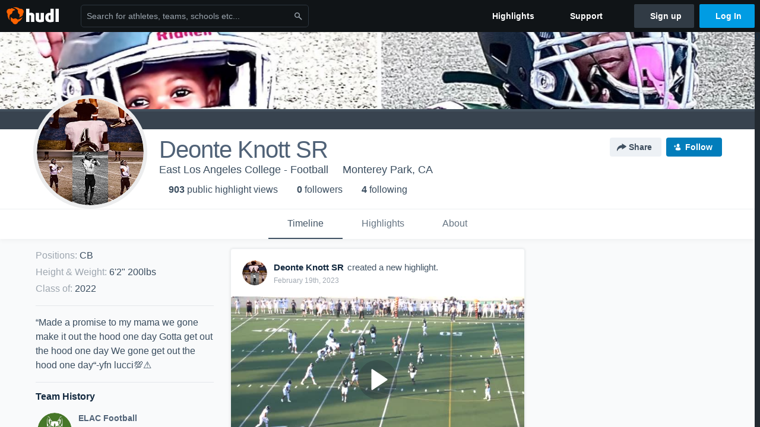

--- FILE ---
content_type: text/html; charset=utf-8
request_url: https://www.hudl.com/profile/17387752/Deonte-Knott-SR
body_size: 25356
content:








<!DOCTYPE html>
<!--[if lt IE 9]>    <html class="no-js lt-ie9 "> <![endif]-->
<!--[if IE 9]>       <html class="no-js ie9 "> <![endif]-->
<!--[if gte IE 9]><!-->
<html class="no-js ">
<!--<![endif]-->
  <head>


    <script nonce="UkZ9tcMJ6rAxv1WaxVHsceOM">window.__hudlEmbed={"data":{"hudlUI_webNavi18nMessages":{"navbar.home":"Home","navbar.have_us_call_you":"Have Us Call You","navbar.chat_us":"Chat Us","navbar.email_us":"Email Us","navbar.submit_a_ticket":"Submit a Ticket","navbar.watch_tutorials":"Watch Tutorials","navbar.view_tutorials":"View Tutorials","navbar.give_us_feedback":"Give Us Feedback","navbar.connection_test":"Connection Test","navbar.remote_session":"Remote Session","navbar.video":"Video","navbar.import":"Import","navbar.library":"Library","navbar.analysis":"Analysis","navbar.dashboards":"Dashboards","navbar.sessions":"Sessions","navbar.attributes":"Attributes","navbar.admin":"Admin","navbar.profile":"Profile","navbar.teams_and_users":"Teams \u0026 Users","navbar.zones_and_thresholds":"Zones \u0026 Thresholds","navbar.signal_targets":"Targets","navbar.apps":"Apps","navbar.apps.hudl":"Hudl","navbar.apps.human_performance":"Human Performance","navbar.manage_library":"Manage Library","navbar.highlights":"Highlights","navbar.hudl_classic":"Hudl Classic","navbar.my_athletes":"My Athletes","navbar.my_highlights":"My Highlights","navbar.national_highlights":"National Highlights","navbar.new":"New","navbar.calendar.pro-tip.header":"New Feature","navbar.calendar.pro-tip.bold":"View events for all your teams and organizations in a single place.","navbar.calendar.pro-tip.regular":"This feature is in progress—we’re still making improvements.","navbar.team":"Team","navbar.roster":"Roster","navbar.coaches":"Coaches","navbar.groups":"Groups","navbar.schedule":"Schedule","navbar.activity":"Activity","navbar.add_another_team":"Add Another Team","navbar.breakdown_data":"Breakdown Data","navbar.campaigns":"Campaigns","navbar.keepsakes":"Keepsakes","navbar.use_funds":"Use Funds","navbar.insiders":"Insiders","navbar.team_info":"Team Info","navbar.recruiting":"Recruiting","navbar.recruiting_settings":"Recruiting Settings","navbar.recruiting_college_search":"College Search","navbar.recruiting_verify_athletes":"Verify Athletes","navbar.sharing":"Sharing","navbar.privacy":"Privacy","navbar.stats":"Stats","navbar.messaging":"Messaging","navbar.access":"Athlete Access","navbar.programs":"Programs","navbar.teams":"Teams","navbar.play_tools":"Play Tools","navbar.practice_scripts":"Practice Scripts","navbar.playbook":"Playbook","navbar.exchanges":"Exchanges","navbar.season_stats":"Season Stats","navbar.reports":"Reports","navbar.bt_scouting":"Scouting","navbar.bt_playlists":"Playlists","navbar.performance_center":"Performance Center","navbar.web_uploader":"Upload","navbar.technique":"Hudl Technique","navbar.other":"Other","navbar.view_profile":"View Profile","navbar.edit_profile":"Edit Profile","navbar.account_settings":"Account Settings","navbar.billing_and_orders":"Billing \u0026 Orders","navbar.tickets_and_passes":"Tickets \u0026 Passes","navbar.registrations_and_payments":"Registrations \u0026 Payments","navbar.livestream_purchases":"Livestream Purchases","navbar.sportscode_licenses":"Sportscode Licenses","navbar.log_out":"Log Out","navbar.account":"Account","navbar.assist_dashboard":"Hudl Assist Dashboard","navbar.quality_control_dashboard":"Quality Control Dashboard","navbar.call":"Call","navbar.call_details":"Call 24 hours a day, 7 days a week","navbar.call_phone_number":"{phoneNumber}","navbar.email":"Email","navbar.email_details":"support@hudl.com","navbar.email_address":"{emailAddress}","navbar.your_profile":"Your Profile","webnav.your_videos":"Your Videos","webnav.community_videos":"Community Videos","webnav.related_members_tab.v2":"Family Members","webnav.your_info":"Your Info","webnav.your_highlights":"Your Highlights","webnav.team_highlights":"Team Highlights","webnav.the_feed":"The Feed","webnav.all":"All","webnav.direct":"Direct","webnav.league_pool":"League Pool","webnav.leagues_pool":"Leagues Pool","webnav.team_settings":"Team Settings","webnav.manage_members":"Manage Team","webnav.team_profile":"Team Profile","webnav.chat":"Chat","webnav.manage":"Manage","navbar.get_help":"Get Help","navbar.help_center":"Help Center","navbar.your_account":"Your Account","webnav.explore":"Explore","webnav.watch_now":"Watch Now","webnav.rewards":"Rewards","navbar.log_in":"Log In","webnav.analyst":"Analyst","webnav.analyst_training":"Training","webnav.quality_analyst":"Quality Analyst","webnav.assist_role":"Hudl Assist Role","webnav.general":"General","webnav.training":"Training","webnav.player_stats":"Player Stats","webnav.player_tracking":"Player Tracking","webnav.auto_submission":"Auto-Submission","webnav.advanced_processes":"Advanced Processes","webnav.assist_experimental":"Experimental","webnav.pool":"Pool","webnav.leagues":"Leagues","webnav.your_recruits":"Your Recruits","webnav.search":"Search","webnav.offensive":"Offensive","webnav.defensive":"Defensive","webnav.special_teams":"Special Teams","webnav.manage_breakdown_data":"Manage Breakdown Data","webnav.current_campaigns":"Current Campaigns","webnav.settings":"Settings","webnav.manage_teams":"Manage Teams","webnav.notifications":"Notifications","webnav.more":"More","webnav.you":"YOU","webnav.teams":"TEAMS","webnav.season":"Season","navbar.sports":"Sports","navbar.about":"About","navbar.products":"Products","navbar.solutions":"Solutions","navbar.sign_up":"Sign up","navbar.support":"Support","navbar.limited_subscription":"Limited Subscription","navbar.highschool":"High School","navbar.highschool_description":"Powerful solutions to power entire departments","navbar.clubyouth":"Club and Youth","navbar.clubyouth_description":"Differentiate and develop your club and athletes","navbar.collegiate":"Collegiate","navbar.collegiate_description":"Performance analysis tools for college athletics","navbar.professional":"Professional","navbar.professional_description":"End-to-end solutions for the world\u0027s top organizations","navbar.bysport":"By Sport","navbar.bysport_description":"See how Hudl works for your sport","navbar.hudl":"Hudl","navbar.hudl_description":"Online and mobile platform for video sharing and review","navbar.sportscode":"Sportscode","navbar.sportscode_description":"Customizable performance analysis","navbar.assist":"Hudl Assist","navbar.assist_description":"Automatic game breakdowns, stats and reports","navbar.focus":"Focus","navbar.focus_description":"Smart camera that automatically records games and practices","navbar.sideline":"Sideline","navbar.sideline_description":"Instant replay for American football teams","navbar.replay":"Replay","navbar.replay_description":"Instant replay for teams using Sportscode","navbar.volleymetrics":"Volleymetrics","navbar.volleymetrics_description":"Powerful solutions to power entire departments","navbar.seeall":"See All","navbar.seeall_description":"Explore the full suite of products","communitysearchbar.placeholder":"Search for athletes, teams, schools etc...","communitysearchbar.title":"Search","communitysearchbar.cancel":"Cancel","communitysearchbar.results_title":"Search Results","communitysearchbar.suggestions":"Suggestions","communitysearchbar.views":"views","communitysearchbar.followers":"followers","communitysearchbar.explore":"Explore","communitysearchbar.explore_title":"Featured and Trending","communitysearchbar.explore_description":"The best content across all of Hudl.","communitysearchbar.enter_query":"Enter a query to search.","communitysearchbar.no_results":"Could not find any results for \u0022{query}\u0022.","webnav.formation_names":"Formation Names","webnav.saved_prospects":"Saved Prospects","navbar.apps.signal":"Signal","navbar.themeselector_dark":"Dark","navbar.themeselector_light":"Light"},"hudlUI_generici18nMessages":{},"hudlUI_generic":{"data":{"salesforce":null,"activityTracker":null,"useUniversalWebNavigation":false,"ns1":null,"qualtrics":null,"decagon":null}},"hudlUI_webNav":{"data":{"globalNav":{"home":{"navigationItem":0,"isActive":false,"displayName":{"translationKey":"navbar.home","translationArguments":{},"translationValue":null},"url":"/home","qaId":"webnav-globalnav-home"},"explore":{"navigationItem":0,"isActive":false,"displayName":{"translationKey":"webnav.watch_now","translationArguments":{},"translationValue":null},"url":"https://fan.hudl.com/","qaId":"webnav-globalnav-watchnow"},"performanceCenter":null,"upload":null,"calendar":null,"notifications":null,"messages":{"hasMessagingFeature":false,"hasUnreadMessages":false,"navigationItem":0,"isActive":false,"displayName":null,"url":null,"qaId":null},"account":{"navigationItem":0,"isActive":false,"displayName":{"translationKey":"navbar.account","translationArguments":{},"translationValue":null},"url":"/profile/","qaId":"webnav-globalnav-account"},"appsMenu":null,"login":{"navigationItem":0,"isActive":false,"displayName":{"translationKey":"navbar.log_in","translationArguments":{},"translationValue":null},"url":"/login","qaId":"webnav-globalnav-login"},"userMenu":{"userItem":{"avatarImg":null,"displayName":{"translationKey":null,"translationArguments":null,"translationValue":null},"unformattedName":null,"email":null},"personalItems":[],"accountItems":[{"navigationItem":6,"isActive":false,"displayName":{"translationKey":"navbar.account_settings","translationArguments":{},"translationValue":null},"url":"/profile/","qaId":"webnav-usermenu-accountsettings"},{"navigationItem":6,"isActive":false,"displayName":{"translationKey":"navbar.livestream_purchases","translationArguments":{},"translationValue":null},"url":"https://vcloud.hudl.com/me/","qaId":"webnav-usermenu-livestreampurchases"},{"navigationItem":6,"isActive":false,"displayName":{"translationKey":"navbar.tickets_and_passes","translationArguments":{},"translationValue":null},"url":"https://fan.hudl.com/ticketing/orders/view","qaId":"webnav-usermenu-ticketsandpasses"}],"logout":{"navigationItem":0,"isActive":false,"displayName":{"translationKey":"navbar.log_out","translationArguments":{},"translationValue":null},"url":"/logout","qaId":"webnav-usermenu-logout"},"help":{"displayName":{"translationKey":"navbar.get_help","translationArguments":{},"translationValue":null},"title":{"translationKey":"navbar.get_help","translationArguments":{},"translationValue":null},"helpItems":[{"titleText":{"translationKey":null,"translationArguments":{},"translationValue":null},"displayText":{"translationKey":"navbar.help_center","translationArguments":{},"translationValue":null},"infoText":{"translationKey":null,"translationArguments":{},"translationValue":null},"url":"/support","qaId":"webnav-helpmenu-helpcenter","linkTarget":null,"openInNewTab":true,"liAttributesString":null},{"titleText":{"translationKey":"navbar.email","translationArguments":{},"translationValue":null},"displayText":{"translationKey":"navbar.email_us","translationArguments":{},"translationValue":null},"infoText":{"translationKey":"navbar.email_details","translationArguments":{},"translationValue":null},"url":"/support/contact","qaId":"webnav-helpmenu-email","linkTarget":null,"openInNewTab":true,"liAttributesString":null}]},"themeSelector":{"darkLabel":{"translationKey":"navbar.themeselector_dark","translationArguments":{},"translationValue":null},"lightLabel":{"translationKey":"navbar.themeselector_light","translationArguments":{},"translationValue":null}}}},"unregisteredNav":{"home":{"navigationItem":0,"isActive":false,"displayName":null,"description":null,"url":"/","qaId":"webnav-unregisterednav-home","unregisteredSubNavItems":null},"sports":null,"about":null,"solutions":{"navigationItem":0,"isActive":false,"displayName":{"translationKey":"navbar.solutions","translationArguments":{},"translationValue":null},"description":null,"url":null,"qaId":"webnav-unregisterednav-solutions","unregisteredSubNavItems":[{"navigationItem":0,"isActive":false,"displayName":{"translationKey":"navbar.highschool","translationArguments":{},"translationValue":null},"description":{"translationKey":"navbar.highschool_description","translationArguments":{},"translationValue":null},"url":"/solutions/highschool/athletic-departments","qaId":"webnav-unregisterednav-highschool","unregisteredSubNavItems":null},{"navigationItem":0,"isActive":false,"displayName":{"translationKey":"navbar.clubyouth","translationArguments":{},"translationValue":null},"description":{"translationKey":"navbar.clubyouth_description","translationArguments":{},"translationValue":null},"url":"/solutions/club-and-youth","qaId":"webnav-unregisterednav-clubyouth","unregisteredSubNavItems":null},{"navigationItem":0,"isActive":false,"displayName":{"translationKey":"navbar.collegiate","translationArguments":{},"translationValue":null},"description":{"translationKey":"navbar.collegiate_description","translationArguments":{},"translationValue":null},"url":"/solutions/collegiate-departments","qaId":"webnav-unregisterednav-collegiate","unregisteredSubNavItems":null},{"navigationItem":0,"isActive":false,"displayName":{"translationKey":"navbar.professional","translationArguments":{},"translationValue":null},"description":{"translationKey":"navbar.professional_description","translationArguments":{},"translationValue":null},"url":"/solutions/professional","qaId":"webnav-unregisterednav-professional","unregisteredSubNavItems":null},{"navigationItem":0,"isActive":false,"displayName":{"translationKey":"navbar.bysport","translationArguments":{},"translationValue":null},"description":{"translationKey":"navbar.bysport_description","translationArguments":{},"translationValue":null},"url":"/sports","qaId":"webnav-unregisterednav-bysport","unregisteredSubNavItems":null}]},"products":{"navigationItem":0,"isActive":false,"displayName":{"translationKey":"navbar.products","translationArguments":{},"translationValue":null},"description":null,"url":null,"qaId":"webnav-unregisterednav-products","unregisteredSubNavItems":[{"navigationItem":0,"isActive":false,"displayName":{"translationKey":"navbar.hudl","translationArguments":{},"translationValue":null},"description":{"translationKey":"navbar.hudl_description","translationArguments":{},"translationValue":null},"url":"/products/hudl","qaId":"webnav-unregisterednav-hudl","unregisteredSubNavItems":null},{"navigationItem":0,"isActive":false,"displayName":{"translationKey":"navbar.sportscode","translationArguments":{},"translationValue":null},"description":{"translationKey":"navbar.sportscode_description","translationArguments":{},"translationValue":null},"url":"/products/sportscode","qaId":"webnav-unregisterednav-sportscode","unregisteredSubNavItems":null},{"navigationItem":0,"isActive":false,"displayName":{"translationKey":"navbar.assist","translationArguments":{},"translationValue":null},"description":{"translationKey":"navbar.assist_description","translationArguments":{},"translationValue":null},"url":"/products/assist","qaId":"webnav-unregisterednav-assist","unregisteredSubNavItems":null},{"navigationItem":0,"isActive":false,"displayName":{"translationKey":"navbar.focus","translationArguments":{},"translationValue":null},"description":{"translationKey":"navbar.focus_description","translationArguments":{},"translationValue":null},"url":"/products/focus","qaId":"webnav-unregisterednav-focus","unregisteredSubNavItems":null},{"navigationItem":0,"isActive":false,"displayName":{"translationKey":"navbar.sideline","translationArguments":{},"translationValue":null},"description":{"translationKey":"navbar.sideline_description","translationArguments":{},"translationValue":null},"url":"/products/sideline","qaId":"webnav-unregisterednav-sideline","unregisteredSubNavItems":null},{"navigationItem":0,"isActive":false,"displayName":{"translationKey":"navbar.replay","translationArguments":{},"translationValue":null},"description":{"translationKey":"navbar.replay_description","translationArguments":{},"translationValue":null},"url":"/products/replay","qaId":"webnav-unregisterednav-replay","unregisteredSubNavItems":null},{"navigationItem":0,"isActive":false,"displayName":{"translationKey":"navbar.volleymetrics","translationArguments":{},"translationValue":null},"description":{"translationKey":"navbar.volleymetrics_description","translationArguments":{},"translationValue":null},"url":"http://volleymetrics.com/","qaId":"webnav-unregisterednav-volleymetrics","unregisteredSubNavItems":null},{"navigationItem":0,"isActive":false,"displayName":{"translationKey":"navbar.seeall","translationArguments":{},"translationValue":null},"description":{"translationKey":"navbar.seeall_description","translationArguments":{},"translationValue":null},"url":"/products","qaId":"webnav-unregisterednav-seeall","unregisteredSubNavItems":null}]},"highlights":{"navigationItem":0,"isActive":false,"displayName":{"translationKey":"navbar.highlights","translationArguments":{},"translationValue":null},"description":null,"url":"/explore","qaId":"webnav-unregisterednav-highlights","unregisteredSubNavItems":null},"support":{"navigationItem":0,"isActive":false,"displayName":{"translationKey":"navbar.support","translationArguments":{},"translationValue":null},"description":null,"url":"/support","qaId":"webnav-unregisterednav-support","unregisteredSubNavItems":null},"signUp":{"navigationItem":0,"isActive":false,"displayName":{"translationKey":"navbar.sign_up","translationArguments":{},"translationValue":null},"description":null,"url":"/register/signup","qaId":"webnav-unregisterednav-signup","unregisteredSubNavItems":null},"logIn":{"navigationItem":0,"isActive":false,"displayName":{"translationKey":"navbar.log_in","translationArguments":{},"translationValue":null},"description":null,"url":"/login","qaId":"webnav-unregisterednav-login","unregisteredSubNavItems":null}},"primaryNav":{"primaryContextSwitcher":null,"primaryTeamSwitcher":{"teamItems":[]},"primaryNavItems":[]},"userId":null,"currentTeamId":null,"mixpanelToken":"e114f3b99b54397ee10dd1506911d73f","includeCommunitySearchBar":true},"fallbackData":null},"i18nLocale":"en","i18nMessages":{"profiles.recruit.incomplete_profile.title":"This information cannot be displayed. The athlete has not completed their recruiting profile yet.","profiles.tab_games.owner.preview_only.note":"\u003cstrong\u003ePreview Only.\u003c/strong\u003e Recruiters can watch games from your team’s schedule here. To watch videos yourself, go to your team’s library.","profiles.tab_games.owner.preview_notice_message":"You can access your games from your team’s library. To find out what recruiters are looking for, check out {ctaLink}.","profiles.recruit.tooltip_visible_to_recruiters":"Only visible to recruiters","profiles.tab_games.owner.preview_notice_cta":"Hudl\u0027s guide to recruiting","profiles.recruit.learn_more_title.opted-in":"\u003cstrong\u003eOnly visible to recruiters. \u003c/strong\u003e","profiles.recruit.learn_more_title.opted-out":"\u003cstrong\u003eOnly visible to recruiters if you set your profile to recruitable. \u003c/strong\u003e","profiles.recruit.team_contact_prompt.coaches_and_athletes":"An admin can select your team’s recruitment contact in team recruiting settings.","profiles.recruit.learn_more_cta":"Hudl\u0027s guide to recruiting","profiles.tab_games.error_message.cta_link":"contact Hudl Support","profiles.recruit.tooltip_not_visible_to_recruiters":"Not visible to recruiters until you set your profile to recruitable","profiles.highlights.draft.description":"This is a draft highlight and needs to be published to make it public.","profiles.tab_games.restricted_access.title":"Select one of this athlete\u0027s teams to watch their video.","profiles.tab_games":"Games","profiles.recruit.team_contact_prompt.admin_link":"Recruiting Settings","profiles.tab_games.error_message.description":"We are unable to show games for this athlete.","profiles.tab_games.owner.preview_only":"Preview Only","profiles.tab_timeline":"Timeline","profiles.tab_about":"About","profiles.tab_games.owner.preview_notice_title":"\u003cstrong\u003eOnly recruiters can watch full games here. \u003c/strong\u003e","profiles.tab_games.error_message.title":"Something went wrong","profiles.tab_games.owner.go_to_library":"Go to your team’s library","profiles.tab_games.error_message.cta":"Please {{ctaLink}} for help.","profiles.recruit.learn_more_message":"To learn more, check out {ctaLink}.","profiles.recruit.commitment.committed":"Committed","profiles.tab_games.error_message.description.athlete":"We are unable to show games for this athlete.","profiles.tab_games.owner.preview_only.video_thumbnail":"Preview Only","profiles.tab_highlights":"Highlights","profiles.highlights_tutorial":"Highlight Tutorials","profiles.recruit.team_contact_prompt.admin":"Select your team’s recruitment contact in {teamRecruitingContactLink}","profiles.tab_contact":"Contact","profiles.tab_games.restricted_access.subtitle":"Games cannot be displayed here until their profile is complete.","recruit.share_history.title":"Shared With","recruit.athlete_sharing_form.subtitle.opted_in.coach":"Recruiters will receive an email with a link to the athlete\u0027s profile. They’ll have access to recruiting-specific content, including games, academic and contact information.","recruit.athlete_sharing_form.subtitle":"Recruiters will receive an email with a link to your profile. They’ll have access to recruiting-specific content, including games, academic and contact information.","recruit.athlete_sharing_form.subtitle.opted_in.athlete":"Recruiters will receive an email with a link to your profile. They’ll have access to recruiting-specific content, including games, academic and contact information.","recruit.share_history.header.recipient":"Recipient","recruit.athlete_sharing_form.subtitle.opted_out.athlete":"Turn on your profile\u0027s Recruitable setting to share with recruiters.","recruit.athlete_sharing_form.email_placeholder":"Enter email","recruit.athlete_sharing_form.message_label":"Message","recruit.athlete_sharing_form.team_label":"Team","recruit.share_history.shared_by.team_view.you":"You shared {athleteLink}","recruit.share_history.no_shared_packages.coach":"This athlete’s recruiting profile hasn’t been shared with any recruiters yet.","recruit.athlete_sharing_form.email_help":"Recruiting profiles can only be shared with an .edu or .ca email address.","recruit.athlete_sharing_form.email_label":"Email","recruit.share_history.no_shares_for_team.athlete_selector":"Select an athlete","recruit.share_history.no_shared_packages.athlete":"Your recruiting profile hasn’t been shared with any recruiters yet.","recruit.share_history.title.team":"Shared Recruiting Profiles","recruit.share_history.shared_by.team_view.coach":"{coachName} shared {athleteLink}","recruit.athlete_sharing_form.share_button_success":"Shared","recruit.athlete_sharing_form.share_button":"Share","recruit.athlete_sharing_form.team_helptext":"Select the team you’d like to appear in the email.","recruit.athlete_sharing_form.email_helptext":"Recruiting profiles can only be shared to .edu or .ca email addresses.","recruit.athlete_sharing_form.title":"Share Recruiting Profile","recruit.athlete_sharing_form.message_placeholder":"Add a message","recruit.share_history.shared_by.athlete_view.you":"You","recruit.share_history.shared_by.you":"You","recruit.share_history.no_shares_for_team.header":"No athletes have been shared yet.","recruit.share_history.contacted_via_college_search":"Contacted via College Search","recruit.share_history.header.sender":"Sender","recruit.athlete_sharing_form.subtitle.opted_out.coach":"The athlete must turn on their profile\u0027s Recruitable setting before you can share with recruiters.","recruit.share_history.unknown_coach":"Unknown Coach","recruit.share_history.title.athlete":"Shared With","recruit.share_history.no_shares_for_team.message":"{athleteSelectorLink} you’d like to share with a recruiter.","recruit.share_history.error":"Something went wrong. Please refresh and try again."},"ads":{"networkId":"29795821","targetingData":{"isLogIn":"False","isRecruit":"False","isCoachAd":"False","isAthlete":"False","userGradYear":"0","userTopRole":"Unregistered","userGender":null,"userRegion":null,"userSport":null,"userPosition":null,"adContext":null,"nonPersonalizedAds":"False","contentGradYear":"2022","containerType":"User","contentSeries":null,"contentSport":"Football","contentRegion":"CA","contentGender":"Male"},"overridePaths":{}},"disableMouseFlowCookieCheck":true,"mouseFlowRate":0,"mouseFlowSourceUrl":"//cdn.mouseflow.com/projects/d40dedb4-7d23-4681-ba4c-960621340b29.js","recruitProfileSharingIsEnabled":true,"requestStartInMilliseconds":1768958086404,"pageData":{"athlete":{"athleteId":"17387752"}}},"services":{"getProfileFollowers":"/profile/17387752/followers","getProfileFollowing":"/profile/17387752/following","followFeedUser":"/api/v2/feedproducer/friendship/follow-user","unfollowFeedUser":"/api/v2/feedproducer/friendship/unfollow-user","updateUserImage":"/Image/SelectImageArea","logPageLoad":"/profile/17387752/log-page-load","highlightsUploadCredentials":"https://www.hudl.com/api/v2/upload-requests/credentials/highlight-image","highlightsPresign":"https://www.hudl.com/api/v2/upload-requests/presigned-url","teamProfile":"/team/v2/{teamId}","getRecruitGamesAsRecruiter":"/api/v2/recruit/video/team/{recruitTeamId}/athlete/17387752/athlete-team/{athleteTeamId}","recruitVideoExperienceUrl":"/recruit/team/{recruitTeamId}/video/athlete/17387752/game/{cutupId}","recruitVspaUrl":"/recruiting/athleteprofile/vspa/17387752/{athleteTeamId}/{eventId}?useHudlProfiles=true","downloadTagsAsRecruiter":"/recruiting/athleteprofile/event/{eventId}/team/{athleteTeamId}/breakdown/{breakdownId}/athlete/17387752/download","downloadGameVideoAsRecruiter":"/recruiting/athleteprofile/event/{eventId}/team/{athleteTeamId}/athlete/17387752/download"},"model":{"ads":{"houseAdsEnabled":true,"displayAdData":{"isLogIn":false,"isRecruit":false,"isCoachAd":false,"isAthlete":false,"userGradYear":0,"userTopRole":"Unregistered","userGender":null,"userRegion":null,"userSport":null,"userPosition":null,"adContext":null,"nonPersonalizedAds":false,"contentGradYear":2022,"containerType":"User","contentSeries":null,"contentSport":"Football","contentRegion":"CA","contentGender":"Male"},"preRollAdData":{"hasLogIn":false,"reelLength":0,"isLogIn":false,"isRecruit":false,"isCoachAd":false,"isAthlete":false,"userGradYear":0,"userTopRole":"Unregistered","userGender":null,"userRegion":null,"userSport":null,"userPosition":null,"adContext":null,"nonPersonalizedAds":false,"contentGradYear":2022,"containerType":"User","contentSeries":null,"contentSport":"Football","contentRegion":"CA","contentGender":"Male"},"vastTag":"https://pubads.g.doubleclick.net/gampad/ads?sz=640x480\u0026iu=/29795821/Video_TeamTimeline_Desktop\u0026impl=s\u0026gdfp_req=1\u0026env=vp\u0026output=xml_vast2\u0026unviewed_position_start=1\u0026url=[referrer_url]\u0026correlator=[timestamp]","mobileVastTag":"https://pubads.g.doubleclick.net/gampad/ads?sz=640x480\u0026iu=/29795821/Video_TeamTimeline_Mobile\u0026impl=s\u0026gdfp_req=1\u0026env=vp\u0026output=xml_vast2\u0026unviewed_position_start=1\u0026url=[referrer_url]\u0026correlator=[timestamp]"},"highlights":{"createHighlightUrl":"","reels":[{"durationMs":16445.0,"editUrl":null,"orderUrl":"/order/dvd?ru=/video/3/17387752/630728d9dfd8c90d38b64b42\u0026i=u17387752-s1-sn2022-2023 Season","reelId":"630728d9dfd8c90d38b64b42","legacyReelId":"630728d9dfd8c90d38b64b42","season":2022,"thumbnailUrl":"https://vg.hudl.com/6495261/09012/60577836/02e29e26-e6e8-43f4-9292-aaab9f85cac0_1080_3000_Thumbnail.jpg?v=264C58FC6D86DA08","title":"Santa Ana College","type":0,"unixTime":1661413593.0,"videoUrl":"/video/3/17387752/630728d9dfd8c90d38b64b42","views":19,"reactionCount":0,"isRendering":false,"currentUserCanEdit":false,"isAutoGen":false,"tweetText":"","isDraft":false,"videoFiles":[{"serverId":109,"path":"p-highlights/User/17387752/630728d9dfd8c90d38b64b42/012da869_480.mp4","quality":480,"url":"https://vg.hudl.com/p-highlights/User/17387752/630728d9dfd8c90d38b64b42/012da869_480.mp4?v=D34ADD0588F6DA08","bucketName":null,"version":0},{"serverId":109,"path":"p-highlights/User/17387752/630728d9dfd8c90d38b64b42/012da869_360.mp4","quality":360,"url":"https://vg.hudl.com/p-highlights/User/17387752/630728d9dfd8c90d38b64b42/012da869_360.mp4?v=D34ADD0588F6DA08","bucketName":null,"version":0},{"serverId":109,"path":"p-highlights/User/17387752/630728d9dfd8c90d38b64b42/012da869_720.mp4","quality":720,"url":"https://vg.hudl.com/p-highlights/User/17387752/630728d9dfd8c90d38b64b42/012da869_720.mp4?v=D34ADD0588F6DA08","bucketName":null,"version":0}]},{"durationMs":32462.0,"editUrl":null,"orderUrl":"/order/dvd?ru=/video/3/17387752/631441584798130b408f008c\u0026i=u17387752-s1-sn2022-2023 Season","reelId":"631441584798130b408f008c","legacyReelId":"631441584798130b408f008c","season":2022,"thumbnailUrl":"https://vg.hudl.com/6495261/09012/61165259/cb4e3d0d-c1cd-47ae-8369-aaa47670909c_1080_3000_Thumbnail.jpg?v=AC3951383C8EDA08","title":"Compton College","type":0,"unixTime":1662271832.0,"videoUrl":"/video/3/17387752/631441584798130b408f008c","views":14,"reactionCount":0,"isRendering":false,"currentUserCanEdit":false,"isAutoGen":false,"tweetText":"","isDraft":false,"videoFiles":[{"serverId":109,"path":"p-highlights/User/17387752/631441584798130b408f008c/53b8e27a_480.mp4","quality":480,"url":"https://vg.hudl.com/p-highlights/User/17387752/631441584798130b408f008c/53b8e27a_480.mp4?v=4CFA21EA87F6DA08","bucketName":null,"version":0},{"serverId":109,"path":"p-highlights/User/17387752/631441584798130b408f008c/53b8e27a_360.mp4","quality":360,"url":"https://vg.hudl.com/p-highlights/User/17387752/631441584798130b408f008c/53b8e27a_360.mp4?v=4CFA21EA87F6DA08","bucketName":null,"version":0},{"serverId":109,"path":"p-highlights/User/17387752/631441584798130b408f008c/53b8e27a_720.mp4","quality":720,"url":"https://vg.hudl.com/p-highlights/User/17387752/631441584798130b408f008c/53b8e27a_720.mp4?v=4CFA21EA87F6DA08","bucketName":null,"version":0}]},{"durationMs":176599.0,"editUrl":null,"orderUrl":"/order/dvd?ru=/video/3/17387752/631f9f464deb46056c086487\u0026i=u17387752-s1-sn2022-2023 Season","reelId":"631f9f464deb46056c086487","legacyReelId":"631f9f464deb46056c086487","season":2022,"thumbnailUrl":"https://vg.hudl.com/6495261/09012/61585249/50ca9fa1-845c-4472-ad84-f36d3115661d_1080_3000_Thumbnail.jpg?v=1A4978F90295DA08","title":"Chaffey College","type":0,"unixTime":1663016774.0,"videoUrl":"/video/3/17387752/631f9f464deb46056c086487","views":18,"reactionCount":0,"isRendering":false,"currentUserCanEdit":false,"isAutoGen":false,"tweetText":"","isDraft":false,"videoFiles":[{"serverId":109,"path":"p-highlights/User/17387752/631f9f464deb46056c086487/c79aa4db_480.mp4","quality":480,"url":"https://vg.hudl.com/p-highlights/User/17387752/631f9f464deb46056c086487/c79aa4db_480.mp4?v=E1CB7FFF87F6DA08","bucketName":null,"version":0},{"serverId":109,"path":"p-highlights/User/17387752/631f9f464deb46056c086487/c79aa4db_360.mp4","quality":360,"url":"https://vg.hudl.com/p-highlights/User/17387752/631f9f464deb46056c086487/c79aa4db_360.mp4?v=E1CB7FFF87F6DA08","bucketName":null,"version":0},{"serverId":109,"path":"p-highlights/User/17387752/631f9f464deb46056c086487/c79aa4db_720.mp4","quality":720,"url":"https://vg.hudl.com/p-highlights/User/17387752/631f9f464deb46056c086487/c79aa4db_720.mp4?v=E1CB7FFF87F6DA08","bucketName":null,"version":0}]},{"durationMs":88309.0,"editUrl":null,"orderUrl":"/order/dvd?ru=/video/3/17387752/6330b981da52310934218d12\u0026i=u17387752-s1-sn2022-2023 Season","reelId":"6330b981da52310934218d12","legacyReelId":"6330b981da52310934218d12","season":2022,"thumbnailUrl":"https://vg.hudl.com/6495261/09012/62459248/32560a8a-6d83-4304-a1e4-6ba8e763ddf1_1080_3000_Thumbnail.jpg?v=53973C73349FDA08","title":"Saddleback College","type":0,"unixTime":1664137601.0,"videoUrl":"/video/3/17387752/6330b981da52310934218d12","views":4,"reactionCount":0,"isRendering":false,"currentUserCanEdit":false,"isAutoGen":false,"tweetText":"","isDraft":false,"videoFiles":[{"serverId":109,"path":"p-highlights/User/17387752/6330b981da52310934218d12/1c3bb256_480.mp4","quality":480,"url":"https://vg.hudl.com/p-highlights/User/17387752/6330b981da52310934218d12/1c3bb256_480.mp4?v=A48BDB0188F6DA08","bucketName":null,"version":0},{"serverId":109,"path":"p-highlights/User/17387752/6330b981da52310934218d12/1c3bb256_360.mp4","quality":360,"url":"https://vg.hudl.com/p-highlights/User/17387752/6330b981da52310934218d12/1c3bb256_360.mp4?v=A48BDB0188F6DA08","bucketName":null,"version":0},{"serverId":109,"path":"p-highlights/User/17387752/6330b981da52310934218d12/1c3bb256_720.mp4","quality":720,"url":"https://vg.hudl.com/p-highlights/User/17387752/6330b981da52310934218d12/1c3bb256_720.mp4?v=A48BDB0188F6DA08","bucketName":null,"version":0}]},{"durationMs":30821.0,"editUrl":null,"orderUrl":"/order/dvd?ru=/video/3/17387752/633929e934488805c87a6f86\u0026i=u17387752-s1-sn2022-2023 Season","reelId":"633929e934488805c87a6f86","legacyReelId":"633929e934488805c87a6f86","season":2022,"thumbnailUrl":"https://vg.hudl.com/6495261/09012/62894062/25b1afc6-b065-4d41-9709-1b55661f3cd0_1080_3000_Thumbnail.jpg?v=9062D7893CA4DA08","title":"Cerritos College","type":0,"unixTime":1664690665.0,"videoUrl":"/video/3/17387752/633929e934488805c87a6f86","views":5,"reactionCount":0,"isRendering":false,"currentUserCanEdit":false,"isAutoGen":false,"tweetText":"","isDraft":false,"videoFiles":[{"serverId":109,"path":"p-highlights/User/17387752/633929e934488805c87a6f86/1b19afb4_480.mp4","quality":480,"url":"https://vg.hudl.com/p-highlights/User/17387752/633929e934488805c87a6f86/1b19afb4_480.mp4?v=9AFEE10488F6DA08","bucketName":null,"version":0},{"serverId":109,"path":"p-highlights/User/17387752/633929e934488805c87a6f86/1b19afb4_360.mp4","quality":360,"url":"https://vg.hudl.com/p-highlights/User/17387752/633929e934488805c87a6f86/1b19afb4_360.mp4?v=9AFEE10488F6DA08","bucketName":null,"version":0},{"serverId":109,"path":"p-highlights/User/17387752/633929e934488805c87a6f86/1b19afb4_720.mp4","quality":720,"url":"https://vg.hudl.com/p-highlights/User/17387752/633929e934488805c87a6f86/1b19afb4_720.mp4?v=9AFEE10488F6DA08","bucketName":null,"version":0}]},{"durationMs":8322.0,"editUrl":null,"orderUrl":"/order/dvd?ru=/video/3/17387752/634c3a4d3dec0e052038a945\u0026i=u17387752-s1-sn2022-2023 Season","reelId":"634c3a4d3dec0e052038a945","legacyReelId":"634c3a4d3dec0e052038a945","season":2022,"thumbnailUrl":"https://vg.hudl.com/6495261/09012/63747415/4df6323a-a3f9-453f-8bf5-fdeb1fcd478a_1080_3000_Thumbnail.jpg?v=28F4EAF098AFDA08","title":"Allan Hancock College","type":0,"unixTime":1665940045.0,"videoUrl":"/video/3/17387752/634c3a4d3dec0e052038a945","views":2,"reactionCount":0,"isRendering":false,"currentUserCanEdit":false,"isAutoGen":false,"tweetText":"","isDraft":false,"videoFiles":[{"serverId":109,"path":"p-highlights/User/17387752/634c3a4d3dec0e052038a945/07ed693e_480.mp4","quality":480,"url":"https://vg.hudl.com/p-highlights/User/17387752/634c3a4d3dec0e052038a945/07ed693e_480.mp4?v=C73234F887F6DA08","bucketName":null,"version":0},{"serverId":109,"path":"p-highlights/User/17387752/634c3a4d3dec0e052038a945/07ed693e_360.mp4","quality":360,"url":"https://vg.hudl.com/p-highlights/User/17387752/634c3a4d3dec0e052038a945/07ed693e_360.mp4?v=C73234F887F6DA08","bucketName":null,"version":0},{"serverId":109,"path":"p-highlights/User/17387752/634c3a4d3dec0e052038a945/07ed693e_720.mp4","quality":720,"url":"https://vg.hudl.com/p-highlights/User/17387752/634c3a4d3dec0e052038a945/07ed693e_720.mp4?v=C73234F887F6DA08","bucketName":null,"version":0}]},{"durationMs":15230.0,"editUrl":null,"orderUrl":"/order/dvd?ru=/video/3/17387752/63559bb4d46886046c4e920c\u0026i=u17387752-s1-sn2022-2023 Season","reelId":"63559bb4d46886046c4e920c","legacyReelId":"63559bb4d46886046c4e920c","season":2022,"thumbnailUrl":"https://vg.hudl.com/6495261/09012/64159930/bece95ff-7738-48ce-a911-f87eb3ee989e_1080_3000_Thumbnail.jpg?v=F212F55530B5DA08","title":"Long Beach City College","type":0,"unixTime":1666554804.0,"videoUrl":"/video/3/17387752/63559bb4d46886046c4e920c","views":5,"reactionCount":0,"isRendering":false,"currentUserCanEdit":false,"isAutoGen":false,"tweetText":"","isDraft":false,"videoFiles":[{"serverId":109,"path":"p-highlights/User/17387752/63559bb4d46886046c4e920c/4e941e23_480.mp4","quality":480,"url":"https://vg.hudl.com/p-highlights/User/17387752/63559bb4d46886046c4e920c/4e941e23_480.mp4?v=CD04035102F2DA08","bucketName":null,"version":0},{"serverId":109,"path":"p-highlights/User/17387752/63559bb4d46886046c4e920c/4e941e23_360.mp4","quality":360,"url":"https://vg.hudl.com/p-highlights/User/17387752/63559bb4d46886046c4e920c/4e941e23_360.mp4?v=CD04035102F2DA08","bucketName":null,"version":0},{"serverId":109,"path":"p-highlights/User/17387752/63559bb4d46886046c4e920c/4e941e23_720.mp4","quality":720,"url":"https://vg.hudl.com/p-highlights/User/17387752/63559bb4d46886046c4e920c/4e941e23_720.mp4?v=CD04035102F2DA08","bucketName":null,"version":0}]},{"durationMs":23059.0,"editUrl":null,"orderUrl":"/order/dvd?ru=/video/3/17387752/635e11f934485608f0f64542\u0026i=u17387752-s1-sn2022-2023 Season","reelId":"635e11f934485608f0f64542","legacyReelId":"635e11f934485608f0f64542","season":2022,"thumbnailUrl":"https://vg.hudl.com/6495261/09012/64540568/98eef279-4851-49d5-80f5-4092a29740ab_1080_3000_Thumbnail.jpg?v=2CBE2C7A3BBADA08","title":"College of the Canyons","type":0,"unixTime":1667109369.0,"videoUrl":"/video/3/17387752/635e11f934485608f0f64542","views":6,"reactionCount":0,"isRendering":false,"currentUserCanEdit":false,"isAutoGen":false,"tweetText":"","isDraft":false,"videoFiles":[{"serverId":109,"path":"p-highlights/User/17387752/635e11f934485608f0f64542/1c0ed0f7_480.mp4","quality":480,"url":"https://vg.hudl.com/p-highlights/User/17387752/635e11f934485608f0f64542/1c0ed0f7_480.mp4?v=CAEBF03F02F2DA08","bucketName":null,"version":0},{"serverId":109,"path":"p-highlights/User/17387752/635e11f934485608f0f64542/1c0ed0f7_360.mp4","quality":360,"url":"https://vg.hudl.com/p-highlights/User/17387752/635e11f934485608f0f64542/1c0ed0f7_360.mp4?v=CAEBF03F02F2DA08","bucketName":null,"version":0},{"serverId":109,"path":"p-highlights/User/17387752/635e11f934485608f0f64542/1c0ed0f7_720.mp4","quality":720,"url":"https://vg.hudl.com/p-highlights/User/17387752/635e11f934485608f0f64542/1c0ed0f7_720.mp4?v=CAEBF03F02F2DA08","bucketName":null,"version":0}]},{"durationMs":21679.0,"editUrl":null,"orderUrl":"/order/dvd?ru=/video/3/17387752/6367687215f5c503b855aea8\u0026i=u17387752-s1-sn2022-2023 Season","reelId":"6367687215f5c503b855aea8","legacyReelId":"6367687215f5c503b855aea8","season":2022,"thumbnailUrl":"https://vg.hudl.com/6495261/09012/64875396/74bc63f1-2202-4c5a-a3ea-f80979d741f8_1080_3000_Thumbnail.jpg?v=BFD73C55CCBFDA08","title":"Bakersfield College","type":0,"unixTime":1667721330.0,"videoUrl":"/video/3/17387752/6367687215f5c503b855aea8","views":3,"reactionCount":0,"isRendering":false,"currentUserCanEdit":false,"isAutoGen":false,"tweetText":"","isDraft":false,"videoFiles":[{"serverId":109,"path":"p-highlights/User/17387752/6367687215f5c503b855aea8/b16b93b7_480.mp4","quality":480,"url":"https://vg.hudl.com/p-highlights/User/17387752/6367687215f5c503b855aea8/b16b93b7_480.mp4?v=CA3A880088F6DA08","bucketName":null,"version":0},{"serverId":109,"path":"p-highlights/User/17387752/6367687215f5c503b855aea8/b16b93b7_360.mp4","quality":360,"url":"https://vg.hudl.com/p-highlights/User/17387752/6367687215f5c503b855aea8/b16b93b7_360.mp4?v=CA3A880088F6DA08","bucketName":null,"version":0},{"serverId":109,"path":"p-highlights/User/17387752/6367687215f5c503b855aea8/b16b93b7_720.mp4","quality":720,"url":"https://vg.hudl.com/p-highlights/User/17387752/6367687215f5c503b855aea8/b16b93b7_720.mp4?v=CA3A880088F6DA08","bucketName":null,"version":0}]},{"durationMs":42629.0,"editUrl":null,"orderUrl":"/order/dvd?ru=/video/3/17387752/6370979cc1250a07c0f16680\u0026i=u17387752-s1-sn2022-2023 Season","reelId":"6370979cc1250a07c0f16680","legacyReelId":"6370979cc1250a07c0f16680","season":2022,"thumbnailUrl":"https://vg.hudl.com/6495261/09012/65136351/ee8cff86-c93d-438e-b442-6bf6bbeafe68_1080_3000_Thumbnail.jpg?v=0857A1B445C5DA08","title":"Ventura College","type":0,"unixTime":1668323228.0,"videoUrl":"/video/3/17387752/6370979cc1250a07c0f16680","views":6,"reactionCount":0,"isRendering":false,"currentUserCanEdit":false,"isAutoGen":false,"tweetText":"","isDraft":false,"videoFiles":[{"serverId":109,"path":"p-highlights/User/17387752/6370979cc1250a07c0f16680/a20292b1_480.mp4","quality":480,"url":"https://vg.hudl.com/p-highlights/User/17387752/6370979cc1250a07c0f16680/a20292b1_480.mp4?v=B3AC064181F6DA08","bucketName":null,"version":0},{"serverId":109,"path":"p-highlights/User/17387752/6370979cc1250a07c0f16680/a20292b1_360.mp4","quality":360,"url":"https://vg.hudl.com/p-highlights/User/17387752/6370979cc1250a07c0f16680/a20292b1_360.mp4?v=B3AC064181F6DA08","bucketName":null,"version":0},{"serverId":109,"path":"p-highlights/User/17387752/6370979cc1250a07c0f16680/a20292b1_720.mp4","quality":720,"url":"https://vg.hudl.com/p-highlights/User/17387752/6370979cc1250a07c0f16680/a20292b1_720.mp4?v=B3AC064181F6DA08","bucketName":null,"version":0}]},{"durationMs":337265.0,"editUrl":"/athlete/17387752/highlights/edit/6372fc93a0185c0d5cb31a88","orderUrl":"/order/dvd?ru=/video/3/17387752/6372fc93a0185c0d5cb31a88\u0026i=u17387752-r6372fc93a0185c0d5cb31a88","reelId":"6372fc93a0185c0d5cb31a88","legacyReelId":"6372fc93a0185c0d5cb31a88","season":2022,"thumbnailUrl":"https://vg.hudl.com/p-highlights/User/17387752/6372fc93a0185c0d5cb31a87/2a4274ec_360.jpg?v=1663BFFB7812DB08","title":"Ready For A New Home 🏆🤞🏾","type":1,"unixTime":1676811503.0,"videoUrl":"/video/3/17387752/6372fc93a0185c0d5cb31a88","views":699,"reactionCount":0,"isRendering":false,"currentUserCanEdit":false,"isAutoGen":false,"tweetText":"","isDraft":false,"videoFiles":[{"serverId":109,"path":"p-highlights/User/17387752/6372fc93a0185c0d5cb31a88/e1c44f1f_480.mp4","quality":480,"url":"https://vg.hudl.com/p-highlights/User/17387752/6372fc93a0185c0d5cb31a88/e1c44f1f_480.mp4?v=13B9BBFB7812DB08","bucketName":null,"version":0},{"serverId":109,"path":"p-highlights/User/17387752/6372fc93a0185c0d5cb31a88/e1c44f1f_360.mp4","quality":360,"url":"https://vg.hudl.com/p-highlights/User/17387752/6372fc93a0185c0d5cb31a88/e1c44f1f_360.mp4?v=13B9BBFB7812DB08","bucketName":null,"version":0},{"serverId":109,"path":"p-highlights/User/17387752/6372fc93a0185c0d5cb31a88/e1c44f1f_720.mp4","quality":720,"url":"https://vg.hudl.com/p-highlights/User/17387752/6372fc93a0185c0d5cb31a88/e1c44f1f_720.mp4?v=13B9BBFB7812DB08","bucketName":null,"version":0}]},{"durationMs":66256.0,"editUrl":null,"orderUrl":"/order/dvd?ru=/video/3/17387752/6382bc6cda511d0b60c2a484\u0026i=u17387752-s1-sn2022-2023 Season","reelId":"6382bc6cda511d0b60c2a484","legacyReelId":"6382bc6cda511d0b60c2a484","season":2022,"thumbnailUrl":"https://vg.hudl.com/6495261/09012/65386661/69d2f155-1a59-4c13-9cfe-95551f2e2e95_1080_3000_Thumbnail.jpg?v=713EFD7F1ED0DA08","title":"Golden West College","type":0,"unixTime":1669512300.0,"videoUrl":"/video/3/17387752/6382bc6cda511d0b60c2a484","views":12,"reactionCount":0,"isRendering":false,"currentUserCanEdit":false,"isAutoGen":false,"tweetText":"","isDraft":false,"videoFiles":[{"serverId":109,"path":"p-highlights/User/17387752/6382bc6cda511d0b60c2a484/2a986c72_480.mp4","quality":480,"url":"https://vg.hudl.com/p-highlights/User/17387752/6382bc6cda511d0b60c2a484/2a986c72_480.mp4?v=4A51D9FF87F6DA08","bucketName":null,"version":0},{"serverId":109,"path":"p-highlights/User/17387752/6382bc6cda511d0b60c2a484/2a986c72_360.mp4","quality":360,"url":"https://vg.hudl.com/p-highlights/User/17387752/6382bc6cda511d0b60c2a484/2a986c72_360.mp4?v=4A51D9FF87F6DA08","bucketName":null,"version":0},{"serverId":109,"path":"p-highlights/User/17387752/6382bc6cda511d0b60c2a484/2a986c72_720.mp4","quality":720,"url":"https://vg.hudl.com/p-highlights/User/17387752/6382bc6cda511d0b60c2a484/2a986c72_720.mp4?v=4A51D9FF87F6DA08","bucketName":null,"version":0}]},{"durationMs":110516.0,"editUrl":null,"orderUrl":"/order/dvd?ru=/video/3/17387752/63f21cf77bd41f0c548ec15a\u0026i=u17387752-s1-sn2022-2023 Season","reelId":"63f21cf77bd41f0c548ec15a","legacyReelId":"63f21cf77bd41f0c548ec15a","season":2022,"thumbnailUrl":"https://vg.hudl.com/6495261/09012/62023532/5560168e-cb69-40c6-976b-16775a39049f_1080_3000_Thumbnail.jpg?v=59E10AC17912DB08","title":"San Diego Mesa College","type":0,"unixTime":1676811511.0,"videoUrl":"/video/3/17387752/63f21cf77bd41f0c548ec15a","views":10,"reactionCount":0,"isRendering":false,"currentUserCanEdit":false,"isAutoGen":false,"tweetText":"","isDraft":false,"videoFiles":[{"serverId":109,"path":"p-highlights/User/17387752/63f21cf77bd41f0c548ec15a/cef59f62_480.mp4","quality":480,"url":"https://vg.hudl.com/p-highlights/User/17387752/63f21cf77bd41f0c548ec15a/cef59f62_480.mp4?v=EF83DEE17912DB08","bucketName":null,"version":0},{"serverId":109,"path":"p-highlights/User/17387752/63f21cf77bd41f0c548ec15a/cef59f62_360.mp4","quality":360,"url":"https://vg.hudl.com/p-highlights/User/17387752/63f21cf77bd41f0c548ec15a/cef59f62_360.mp4?v=EF83DEE17912DB08","bucketName":null,"version":0},{"serverId":109,"path":"p-highlights/User/17387752/63f21cf77bd41f0c548ec15a/cef59f62_720.mp4","quality":720,"url":"https://vg.hudl.com/p-highlights/User/17387752/63f21cf77bd41f0c548ec15a/cef59f62_720.mp4?v=EF83DEE17912DB08","bucketName":null,"version":0}]}],"seasons":[{"orderUrl":"/order/dvd?ru=/video/3/17387752/\u0026i=u17387752-s-sn2022-2023 Season","year":2022}],"highlightSupportUrl":"","libraryUrl":"","useUniversalReelEditor":true,"universalEditorFeatures":[385]},"games":{"teams":{},"defaultTeamId":null,"isAccessRestricted":false},"user":{"followCount":0,"followingCount":4,"videoViewCount":888,"recruiterVideoViewCount":15,"canonicalUrl":"https://www.hudl.com/profile/17387752","profileUrlBase":"/profile/17387752","primaryColor":null,"secondaryColor":null,"primaryName":"Deonte Knott SR","firstName":"Deonte","lastName":"Knott SR","description":"“Made a promise to my mama we gone make it out the hood one day\nGotta get out the hood one day\nWe gone get out the hood one day“-yfn lucci💯⚠️","jersey":null,"profileBannerUri":"https://static.hudl.com/users/prod/17387752_6b0a2dfb12f7445599c35987a6e568cd.jpg","mobileProfileBannerUri":"https://static.hudl.com/users/prod/17387752_be565f901d0a4526bda300161547b9b2.jpg","userId":"17387752","profileLogoUri":"https://static.hudl.com/users/prod/17387752_83eba456c1fe49148b38c55e08593149.jpg","mobileProfileLogoUri":"https://static.hudl.com/users/prod/17387752_f1e04f011c274b7ca36750267690f9e0.jpg","onboarding":{"tagline":true,"logo":false,"photo":false},"hideDisplayAds":false,"mostRelevantTeam":{"locationUrl":null,"profileUrl":"https://www.hudl.com/team/v2/21090","schoolLocation":"Monterey Park, CA","schoolName":"East Los Angeles College","sportId":1,"sportName":"Football","sportEnumName":"Football","schoolId":"8716","stateFullName":"California","stateAbbreviation":"CA","teamName":"East Los Angeles College - Football","teamId":"21090","gender":0},"positions":"CB","graduationYear":2022,"teams":[{"location":"Monterey Park, CA","name":"ELAC Football","profileUrl":"/team/v2/21090","startYear":2021,"endYear":2021,"logoUri":"https://static.hudl.com/users/prod/1625946_d90bb3532db04733b36a5709611b6597.jpg","primaryColor":null,"secondaryColor":null,"sportName":"Football","teamId":"21090"}],"featuredReelId":null,"teamGender":0,"showRecruiterActivityEnabled":true},"about":{"overview":{"organization":"East Los Angeles College","location":"Monterey Park, CA","graduationYear":2022,"height":"6\u00272\u0022","weight":"200lbs","heightWeightVerified":false,"nikeFootballRating":null,"nikeFootballRatingVerified":false,"twitter":"IslandboiiKnott","teams":[{"profileUrl":"/team/v2/21090","profileImageUri":"https://static.hudl.com/users/prod/1625946_d90bb3532db04733b36a5709611b6597.jpg","teamName":"Football","organizationName":"East Los Angeles College","jerseyNumber":null,"positions":["CB"],"primaryColor":"","secondaryColor":"","sportName":"Football","formattedStartAndEnd":"2021"}]},"strengthAndSpeed":{"nikeFootballRating":null,"nikeFootballRatingVerified":false,"clean":null,"deadLift":null,"forty":null,"fortyVerified":false,"shuttle":null,"shuttleVerified":false,"vertical":null,"verticalVerified":false,"powerball":null,"powerballVerified":false,"bench":null,"benchVerified":false,"benchPressReps":null,"benchPressRepsVerified":false,"meter100":null,"meter400":null,"meter1600":null,"meter3200":null,"proAgility":null,"squat":null,"standingReach":null,"standingBlockingReach":null,"verticalJumpOneArm":null,"verticalJumpingBlockTwoArms":null,"approachJumpTouchOneArm":null,"sixTouchesSidelineToSideline":null,"achievements":null},"academic":null},"feedback":{"feedbackEnabled":false,"feedbackSurveyUrl":"https://hudlresearch.typeform.com/to/sD1ujV"},"currentUser":{"casualName":null,"userId":null,"isFollowing":false,"isFriend":false,"isPrivilegedUser":false,"isRecruiter":false,"hasAnyRoleOnTeam":false,"lastName":null,"userAsFollower":null,"currentUserRoles":{},"isTeammate":false,"messagingEnabled":false,"emailAddress":null,"isOnTeamInRecruit":false},"presetFilterType":0,"canDismissFeedItems":false,"forcePublicView":false,"httpsAllowed":true,"seoFriendlyName":"Deonte-Knott-SR","isMobile":false,"deviceInfoForLogging":{"device":2,"deviceFamily":"\u0022Mac\u0022","deviceOs":"\u0022Mac OS X 10.15.7\u0022","userAgent":"\u0022ClaudeBot 1.0\u0022"},"feedContentItems":[{"content":{"feedContentId":"63f21e7769eb1f0e202f7ba2","dateCreated":"2023-02-19T13:04:55.321Z","authorId":{"type":3,"relatedId":"17387752"},"type":22,"filterCriteria":null,"item":{"action":"created a new highlight.","description":null,"highlights":[{"userId":"17387752","teamId":null,"highlightReelId":"63f21cf77bd41f0c548ec15a","title":"San Diego Mesa College","subtitle":"4 clips","includeFollowButton":false,"relatedFeedUserId":null,"thumbnail":{"size":1,"url":"https://vg.hudl.com/6495261/09012/62023532/5560168e-cb69-40c6-976b-16775a39049f_1080_3000_Thumbnail.jpg?v=59E10AC17912DB08","secureUrl":null,"contentServerId":null,"path":null,"width":null,"height":null},"ownerId":{"type":3,"relatedId":"17387752"},"reelId":"63f21cf77bd41f0c548ec15a","isHudlProducedSuggestion":false,"videoFiles":[{"quality":480,"url":"https://vg.hudl.com/p-highlights/User/17387752/63f21cf77bd41f0c548ec15a/cef59f62_480.mp4?v=EF83DEE17912DB08","secureUrl":null,"contentServerId":null,"path":null},{"quality":360,"url":"https://vg.hudl.com/p-highlights/User/17387752/63f21cf77bd41f0c548ec15a/cef59f62_360.mp4?v=EF83DEE17912DB08","secureUrl":null,"contentServerId":null,"path":null},{"quality":720,"url":"https://vg.hudl.com/p-highlights/User/17387752/63f21cf77bd41f0c548ec15a/cef59f62_720.mp4?v=EF83DEE17912DB08","secureUrl":null,"contentServerId":null,"path":null}],"views":10,"shortenedUrlId":"2KXgYx","twitterShareText":"Check out San Diego Mesa College by Deonte Knott SR on @hudl","isRendering":false,"durationMs":110516}],"linkTitle":null,"linkUrl":null},"logData":{"reel":"63f21cf77bd41f0c548ec15a","legacyReel":"63f21cf77bd41f0c548ec15a","highlightType":"GameHighlight","creationOrigin":"RenderComplete"},"ownerId":{"type":3,"relatedId":"17387752"},"isDeleted":false,"overrideVisibility":false,"targetCriteria":null,"hudlContentId":{"type":2,"relatedId":"63f21cf77bd41f0c548ec15a","secondaryRelatedId":"17387752"},"showReactions":true,"communityContentId":{"type":2,"relatedId":"63f21cf77bd41f0c548ec15a","secondaryRelatedId":"17387752"},"showCommunityContentTags":false,"parentFeedContentId":null},"feedUsers":[{"feedUserId":{"type":3,"relatedId":"17387752"},"nameComponents":{"f":"Deonte","l":"Knott SR"},"profileImages":[{"size":0,"url":"https://static.hudl.com/users/prod/17387752_83eba456c1fe49148b38c55e08593149.jpg","secureUrl":null,"contentServerId":"13","path":"/users/prod/17387752_83eba456c1fe49148b38c55e08593149.jpg","width":null,"height":null},{"size":1,"url":"https://static.hudl.com/users/prod/17387752_f1e04f011c274b7ca36750267690f9e0.jpg","secureUrl":null,"contentServerId":"13","path":"/users/prod/17387752_f1e04f011c274b7ca36750267690f9e0.jpg","width":null,"height":null},{"size":2,"url":"https://static.hudl.com/users/prod/17387752_e67b2063d39e48088529e51ede63459b.jpg","secureUrl":null,"contentServerId":"13","path":"/users/prod/17387752_e67b2063d39e48088529e51ede63459b.jpg","width":null,"height":null},{"size":3,"url":"https://static.hudl.com/users/temp/17387752_27f27a71e13f4f9aa39b004285a937ba.jpg","secureUrl":null,"contentServerId":"13","path":"/users/temp/17387752_27f27a71e13f4f9aa39b004285a937ba.jpg","width":null,"height":null}],"followersCount":0,"friendsCount":4,"userTimelineCount":56,"homeTimelineCount":277,"dateLastViewed":"2023-08-12T03:35:33.223Z","userTimelineBucket":1,"homeTimelineBucket":1,"athleteSummary":null,"notificationTimelineCount":0,"notificationTimelineBucket":0,"unreadNotificationCount":0,"notificationDateLastViewed":"2023-05-05T05:16:55.217Z","description":"“Made a promise to my mama we gone make it out the hood one day\nGotta get out the hood one day\nWe gone get out the hood one day“-yfn lucci💯⚠️","backgroundImages":[{"size":0,"url":"https://static.hudl.com/users/prod/17387752_e5feafffc37245ee8795c3267637f14e.jpg","secureUrl":null,"contentServerId":"13","path":"/users/prod/17387752_e5feafffc37245ee8795c3267637f14e.jpg","width":null,"height":null},{"size":1,"url":"https://static.hudl.com/users/prod/17387752_be565f901d0a4526bda300161547b9b2.jpg","secureUrl":null,"contentServerId":"13","path":"/users/prod/17387752_be565f901d0a4526bda300161547b9b2.jpg","width":null,"height":null},{"size":2,"url":"https://static.hudl.com/users/prod/17387752_6b0a2dfb12f7445599c35987a6e568cd.jpg","secureUrl":null,"contentServerId":"13","path":"/users/prod/17387752_6b0a2dfb12f7445599c35987a6e568cd.jpg","width":null,"height":null},{"size":3,"url":"https://static.hudl.com/users/temp/17387752_6cd7e7d4af944a538ca1f84c790dd297.jpg","secureUrl":null,"contentServerId":"13","path":"/users/temp/17387752_6cd7e7d4af944a538ca1f84c790dd297.jpg","width":null,"height":null}],"hideDisplayAdsOnProfile":false,"ads":null,"isHidden":false}],"displayDate":"2023-02-19T13:04:55.321Z","reactions":{},"currentUserReactions":[],"reactionMessageParts":[],"reactionMessagePartsAlternate":[],"topTaggedFeedUsers":[],"aggregateUserTagCount":0,"isRequestingUserTagged":false,"onPlayTrackingPixels":[],"onImpressionTrackingPixels":[],"onReactionTrackingPixels":[],"onShareTrackingPixels":[],"onVideoCompleteTrackingPixels":[],"onVideoFirstQuartileTrackingPixels":[],"onVideoMidpointQuartileTrackingPixels":[],"onVideoThirdQuartileTrackingPixels":[],"isSponsored":false},{"content":{"feedContentId":"63c331802fc7700708cbe77d","dateCreated":"2023-01-14T22:49:36.021Z","authorId":{"type":3,"relatedId":"17387752"},"type":22,"filterCriteria":null,"item":{"action":"updated a highlight.","description":null,"highlights":[{"userId":"17387752","teamId":null,"highlightReelId":"631f9f464deb46056c086487","title":"Chaffey College","subtitle":"12 clips","includeFollowButton":false,"relatedFeedUserId":null,"thumbnail":{"size":1,"url":"https://vg.hudl.com/6495261/09012/61585249/50ca9fa1-845c-4472-ad84-f36d3115661d_1080_3000_Thumbnail.jpg?v=1A4978F90295DA08","secureUrl":null,"contentServerId":null,"path":null,"width":null,"height":null},"ownerId":{"type":3,"relatedId":"17387752"},"reelId":"631f9f464deb46056c086487","isHudlProducedSuggestion":false,"videoFiles":[{"quality":480,"url":"https://vg.hudl.com/p-highlights/User/17387752/631f9f464deb46056c086487/c79aa4db_480.mp4?v=E1CB7FFF87F6DA08","secureUrl":null,"contentServerId":null,"path":null},{"quality":360,"url":"https://vg.hudl.com/p-highlights/User/17387752/631f9f464deb46056c086487/c79aa4db_360.mp4?v=E1CB7FFF87F6DA08","secureUrl":null,"contentServerId":null,"path":null},{"quality":720,"url":"https://vg.hudl.com/p-highlights/User/17387752/631f9f464deb46056c086487/c79aa4db_720.mp4?v=E1CB7FFF87F6DA08","secureUrl":null,"contentServerId":null,"path":null}],"views":18,"shortenedUrlId":"2J8wgg","twitterShareText":"Check out Chaffey College by Deonte Knott SR on @hudl","isRendering":false,"durationMs":176599}],"linkTitle":null,"linkUrl":null},"logData":{"reel":"631f9f464deb46056c086487","legacyReel":"631f9f464deb46056c086487","highlightType":"GameHighlight","creationOrigin":"RenderComplete"},"ownerId":{"type":3,"relatedId":"17387752"},"isDeleted":false,"overrideVisibility":false,"targetCriteria":null,"hudlContentId":{"type":2,"relatedId":"631f9f464deb46056c086487","secondaryRelatedId":"17387752"},"showReactions":true,"communityContentId":{"type":2,"relatedId":"631f9f464deb46056c086487","secondaryRelatedId":"17387752"},"showCommunityContentTags":false,"parentFeedContentId":null},"feedUsers":[{"feedUserId":{"type":3,"relatedId":"17387752"},"nameComponents":{"f":"Deonte","l":"Knott SR"},"profileImages":[{"size":0,"url":"https://static.hudl.com/users/prod/17387752_83eba456c1fe49148b38c55e08593149.jpg","secureUrl":null,"contentServerId":"13","path":"/users/prod/17387752_83eba456c1fe49148b38c55e08593149.jpg","width":null,"height":null},{"size":1,"url":"https://static.hudl.com/users/prod/17387752_f1e04f011c274b7ca36750267690f9e0.jpg","secureUrl":null,"contentServerId":"13","path":"/users/prod/17387752_f1e04f011c274b7ca36750267690f9e0.jpg","width":null,"height":null},{"size":2,"url":"https://static.hudl.com/users/prod/17387752_e67b2063d39e48088529e51ede63459b.jpg","secureUrl":null,"contentServerId":"13","path":"/users/prod/17387752_e67b2063d39e48088529e51ede63459b.jpg","width":null,"height":null},{"size":3,"url":"https://static.hudl.com/users/temp/17387752_27f27a71e13f4f9aa39b004285a937ba.jpg","secureUrl":null,"contentServerId":"13","path":"/users/temp/17387752_27f27a71e13f4f9aa39b004285a937ba.jpg","width":null,"height":null}],"followersCount":0,"friendsCount":4,"userTimelineCount":56,"homeTimelineCount":277,"dateLastViewed":"2023-08-12T03:35:33.223Z","userTimelineBucket":1,"homeTimelineBucket":1,"athleteSummary":null,"notificationTimelineCount":0,"notificationTimelineBucket":0,"unreadNotificationCount":0,"notificationDateLastViewed":"2023-05-05T05:16:55.217Z","description":"“Made a promise to my mama we gone make it out the hood one day\nGotta get out the hood one day\nWe gone get out the hood one day“-yfn lucci💯⚠️","backgroundImages":[{"size":0,"url":"https://static.hudl.com/users/prod/17387752_e5feafffc37245ee8795c3267637f14e.jpg","secureUrl":null,"contentServerId":"13","path":"/users/prod/17387752_e5feafffc37245ee8795c3267637f14e.jpg","width":null,"height":null},{"size":1,"url":"https://static.hudl.com/users/prod/17387752_be565f901d0a4526bda300161547b9b2.jpg","secureUrl":null,"contentServerId":"13","path":"/users/prod/17387752_be565f901d0a4526bda300161547b9b2.jpg","width":null,"height":null},{"size":2,"url":"https://static.hudl.com/users/prod/17387752_6b0a2dfb12f7445599c35987a6e568cd.jpg","secureUrl":null,"contentServerId":"13","path":"/users/prod/17387752_6b0a2dfb12f7445599c35987a6e568cd.jpg","width":null,"height":null},{"size":3,"url":"https://static.hudl.com/users/temp/17387752_6cd7e7d4af944a538ca1f84c790dd297.jpg","secureUrl":null,"contentServerId":"13","path":"/users/temp/17387752_6cd7e7d4af944a538ca1f84c790dd297.jpg","width":null,"height":null}],"hideDisplayAdsOnProfile":false,"ads":null,"isHidden":false}],"displayDate":"2023-01-14T22:49:36.021Z","reactions":{},"currentUserReactions":[],"reactionMessageParts":[],"reactionMessagePartsAlternate":[],"topTaggedFeedUsers":[],"aggregateUserTagCount":0,"isRequestingUserTagged":false,"onPlayTrackingPixels":[],"onImpressionTrackingPixels":[],"onReactionTrackingPixels":[],"onShareTrackingPixels":[],"onVideoCompleteTrackingPixels":[],"onVideoFirstQuartileTrackingPixels":[],"onVideoMidpointQuartileTrackingPixels":[],"onVideoThirdQuartileTrackingPixels":[],"isSponsored":false},{"content":{"feedContentId":"63c3314b2fc7700708cbe730","dateCreated":"2023-01-14T22:48:43.362Z","authorId":{"type":3,"relatedId":"17387752"},"type":22,"filterCriteria":null,"item":{"action":"updated a highlight.","description":null,"highlights":[{"userId":"17387752","teamId":null,"highlightReelId":"6330b981da52310934218d12","title":"Saddleback College","subtitle":"6 clips","includeFollowButton":false,"relatedFeedUserId":null,"thumbnail":{"size":1,"url":"https://vg.hudl.com/6495261/09012/62459248/32560a8a-6d83-4304-a1e4-6ba8e763ddf1_1080_3000_Thumbnail.jpg?v=53973C73349FDA08","secureUrl":null,"contentServerId":null,"path":null,"width":null,"height":null},"ownerId":{"type":3,"relatedId":"17387752"},"reelId":"6330b981da52310934218d12","isHudlProducedSuggestion":false,"videoFiles":[{"quality":480,"url":"https://vg.hudl.com/p-highlights/User/17387752/6330b981da52310934218d12/1c3bb256_480.mp4?v=A48BDB0188F6DA08","secureUrl":null,"contentServerId":null,"path":null},{"quality":360,"url":"https://vg.hudl.com/p-highlights/User/17387752/6330b981da52310934218d12/1c3bb256_360.mp4?v=A48BDB0188F6DA08","secureUrl":null,"contentServerId":null,"path":null},{"quality":720,"url":"https://vg.hudl.com/p-highlights/User/17387752/6330b981da52310934218d12/1c3bb256_720.mp4?v=A48BDB0188F6DA08","secureUrl":null,"contentServerId":null,"path":null}],"views":4,"shortenedUrlId":"2JJDcU","twitterShareText":"Check out Saddleback College by Deonte Knott SR on @hudl","isRendering":false,"durationMs":88309}],"linkTitle":null,"linkUrl":null},"logData":{"reel":"6330b981da52310934218d12","legacyReel":"6330b981da52310934218d12","highlightType":"GameHighlight","creationOrigin":"RenderComplete"},"ownerId":{"type":3,"relatedId":"17387752"},"isDeleted":false,"overrideVisibility":false,"targetCriteria":null,"hudlContentId":{"type":2,"relatedId":"6330b981da52310934218d12","secondaryRelatedId":"17387752"},"showReactions":true,"communityContentId":{"type":2,"relatedId":"6330b981da52310934218d12","secondaryRelatedId":"17387752"},"showCommunityContentTags":false,"parentFeedContentId":null},"feedUsers":[{"feedUserId":{"type":3,"relatedId":"17387752"},"nameComponents":{"f":"Deonte","l":"Knott SR"},"profileImages":[{"size":0,"url":"https://static.hudl.com/users/prod/17387752_83eba456c1fe49148b38c55e08593149.jpg","secureUrl":null,"contentServerId":"13","path":"/users/prod/17387752_83eba456c1fe49148b38c55e08593149.jpg","width":null,"height":null},{"size":1,"url":"https://static.hudl.com/users/prod/17387752_f1e04f011c274b7ca36750267690f9e0.jpg","secureUrl":null,"contentServerId":"13","path":"/users/prod/17387752_f1e04f011c274b7ca36750267690f9e0.jpg","width":null,"height":null},{"size":2,"url":"https://static.hudl.com/users/prod/17387752_e67b2063d39e48088529e51ede63459b.jpg","secureUrl":null,"contentServerId":"13","path":"/users/prod/17387752_e67b2063d39e48088529e51ede63459b.jpg","width":null,"height":null},{"size":3,"url":"https://static.hudl.com/users/temp/17387752_27f27a71e13f4f9aa39b004285a937ba.jpg","secureUrl":null,"contentServerId":"13","path":"/users/temp/17387752_27f27a71e13f4f9aa39b004285a937ba.jpg","width":null,"height":null}],"followersCount":0,"friendsCount":4,"userTimelineCount":56,"homeTimelineCount":277,"dateLastViewed":"2023-08-12T03:35:33.223Z","userTimelineBucket":1,"homeTimelineBucket":1,"athleteSummary":null,"notificationTimelineCount":0,"notificationTimelineBucket":0,"unreadNotificationCount":0,"notificationDateLastViewed":"2023-05-05T05:16:55.217Z","description":"“Made a promise to my mama we gone make it out the hood one day\nGotta get out the hood one day\nWe gone get out the hood one day“-yfn lucci💯⚠️","backgroundImages":[{"size":0,"url":"https://static.hudl.com/users/prod/17387752_e5feafffc37245ee8795c3267637f14e.jpg","secureUrl":null,"contentServerId":"13","path":"/users/prod/17387752_e5feafffc37245ee8795c3267637f14e.jpg","width":null,"height":null},{"size":1,"url":"https://static.hudl.com/users/prod/17387752_be565f901d0a4526bda300161547b9b2.jpg","secureUrl":null,"contentServerId":"13","path":"/users/prod/17387752_be565f901d0a4526bda300161547b9b2.jpg","width":null,"height":null},{"size":2,"url":"https://static.hudl.com/users/prod/17387752_6b0a2dfb12f7445599c35987a6e568cd.jpg","secureUrl":null,"contentServerId":"13","path":"/users/prod/17387752_6b0a2dfb12f7445599c35987a6e568cd.jpg","width":null,"height":null},{"size":3,"url":"https://static.hudl.com/users/temp/17387752_6cd7e7d4af944a538ca1f84c790dd297.jpg","secureUrl":null,"contentServerId":"13","path":"/users/temp/17387752_6cd7e7d4af944a538ca1f84c790dd297.jpg","width":null,"height":null}],"hideDisplayAdsOnProfile":false,"ads":null,"isHidden":false}],"displayDate":"2023-01-14T22:48:43.362Z","reactions":{},"currentUserReactions":[],"reactionMessageParts":[],"reactionMessagePartsAlternate":[],"topTaggedFeedUsers":[],"aggregateUserTagCount":0,"isRequestingUserTagged":false,"onPlayTrackingPixels":[],"onImpressionTrackingPixels":[],"onReactionTrackingPixels":[],"onShareTrackingPixels":[],"onVideoCompleteTrackingPixels":[],"onVideoFirstQuartileTrackingPixels":[],"onVideoMidpointQuartileTrackingPixels":[],"onVideoThirdQuartileTrackingPixels":[],"isSponsored":false},{"content":{"feedContentId":"63c3313a69eb1f0df87a81da","dateCreated":"2023-01-14T22:48:26.476Z","authorId":{"type":3,"relatedId":"17387752"},"type":22,"filterCriteria":null,"item":{"action":"updated a highlight.","description":null,"highlights":[{"userId":"17387752","teamId":null,"highlightReelId":"634c3a4d3dec0e052038a945","title":"Allan Hancock College","subtitle":"1 clip","includeFollowButton":false,"relatedFeedUserId":null,"thumbnail":{"size":1,"url":"https://vg.hudl.com/6495261/09012/63747415/4df6323a-a3f9-453f-8bf5-fdeb1fcd478a_1080_3000_Thumbnail.jpg?v=28F4EAF098AFDA08","secureUrl":null,"contentServerId":null,"path":null,"width":null,"height":null},"ownerId":{"type":3,"relatedId":"17387752"},"reelId":"634c3a4d3dec0e052038a945","isHudlProducedSuggestion":false,"videoFiles":[{"quality":480,"url":"https://vg.hudl.com/p-highlights/User/17387752/634c3a4d3dec0e052038a945/07ed693e_480.mp4?v=C73234F887F6DA08","secureUrl":null,"contentServerId":null,"path":null},{"quality":360,"url":"https://vg.hudl.com/p-highlights/User/17387752/634c3a4d3dec0e052038a945/07ed693e_360.mp4?v=C73234F887F6DA08","secureUrl":null,"contentServerId":null,"path":null},{"quality":720,"url":"https://vg.hudl.com/p-highlights/User/17387752/634c3a4d3dec0e052038a945/07ed693e_720.mp4?v=C73234F887F6DA08","secureUrl":null,"contentServerId":null,"path":null}],"views":2,"shortenedUrlId":"2JXFnv","twitterShareText":"Check out Allan Hancock College by Deonte Knott SR on @hudl","isRendering":false,"durationMs":8322}],"linkTitle":null,"linkUrl":null},"logData":{"reel":"634c3a4d3dec0e052038a945","legacyReel":"634c3a4d3dec0e052038a945","highlightType":"GameHighlight","creationOrigin":"RenderComplete"},"ownerId":{"type":3,"relatedId":"17387752"},"isDeleted":false,"overrideVisibility":false,"targetCriteria":null,"hudlContentId":{"type":2,"relatedId":"634c3a4d3dec0e052038a945","secondaryRelatedId":"17387752"},"showReactions":true,"communityContentId":{"type":2,"relatedId":"634c3a4d3dec0e052038a945","secondaryRelatedId":"17387752"},"showCommunityContentTags":false,"parentFeedContentId":null},"feedUsers":[{"feedUserId":{"type":3,"relatedId":"17387752"},"nameComponents":{"f":"Deonte","l":"Knott SR"},"profileImages":[{"size":0,"url":"https://static.hudl.com/users/prod/17387752_83eba456c1fe49148b38c55e08593149.jpg","secureUrl":null,"contentServerId":"13","path":"/users/prod/17387752_83eba456c1fe49148b38c55e08593149.jpg","width":null,"height":null},{"size":1,"url":"https://static.hudl.com/users/prod/17387752_f1e04f011c274b7ca36750267690f9e0.jpg","secureUrl":null,"contentServerId":"13","path":"/users/prod/17387752_f1e04f011c274b7ca36750267690f9e0.jpg","width":null,"height":null},{"size":2,"url":"https://static.hudl.com/users/prod/17387752_e67b2063d39e48088529e51ede63459b.jpg","secureUrl":null,"contentServerId":"13","path":"/users/prod/17387752_e67b2063d39e48088529e51ede63459b.jpg","width":null,"height":null},{"size":3,"url":"https://static.hudl.com/users/temp/17387752_27f27a71e13f4f9aa39b004285a937ba.jpg","secureUrl":null,"contentServerId":"13","path":"/users/temp/17387752_27f27a71e13f4f9aa39b004285a937ba.jpg","width":null,"height":null}],"followersCount":0,"friendsCount":4,"userTimelineCount":56,"homeTimelineCount":277,"dateLastViewed":"2023-08-12T03:35:33.223Z","userTimelineBucket":1,"homeTimelineBucket":1,"athleteSummary":null,"notificationTimelineCount":0,"notificationTimelineBucket":0,"unreadNotificationCount":0,"notificationDateLastViewed":"2023-05-05T05:16:55.217Z","description":"“Made a promise to my mama we gone make it out the hood one day\nGotta get out the hood one day\nWe gone get out the hood one day“-yfn lucci💯⚠️","backgroundImages":[{"size":0,"url":"https://static.hudl.com/users/prod/17387752_e5feafffc37245ee8795c3267637f14e.jpg","secureUrl":null,"contentServerId":"13","path":"/users/prod/17387752_e5feafffc37245ee8795c3267637f14e.jpg","width":null,"height":null},{"size":1,"url":"https://static.hudl.com/users/prod/17387752_be565f901d0a4526bda300161547b9b2.jpg","secureUrl":null,"contentServerId":"13","path":"/users/prod/17387752_be565f901d0a4526bda300161547b9b2.jpg","width":null,"height":null},{"size":2,"url":"https://static.hudl.com/users/prod/17387752_6b0a2dfb12f7445599c35987a6e568cd.jpg","secureUrl":null,"contentServerId":"13","path":"/users/prod/17387752_6b0a2dfb12f7445599c35987a6e568cd.jpg","width":null,"height":null},{"size":3,"url":"https://static.hudl.com/users/temp/17387752_6cd7e7d4af944a538ca1f84c790dd297.jpg","secureUrl":null,"contentServerId":"13","path":"/users/temp/17387752_6cd7e7d4af944a538ca1f84c790dd297.jpg","width":null,"height":null}],"hideDisplayAdsOnProfile":false,"ads":null,"isHidden":false}],"displayDate":"2023-01-14T22:48:26.476Z","reactions":{},"currentUserReactions":[],"reactionMessageParts":[],"reactionMessagePartsAlternate":[],"topTaggedFeedUsers":[],"aggregateUserTagCount":0,"isRequestingUserTagged":false,"onPlayTrackingPixels":[],"onImpressionTrackingPixels":[],"onReactionTrackingPixels":[],"onShareTrackingPixels":[],"onVideoCompleteTrackingPixels":[],"onVideoFirstQuartileTrackingPixels":[],"onVideoMidpointQuartileTrackingPixels":[],"onVideoThirdQuartileTrackingPixels":[],"isSponsored":false},{"content":{"feedContentId":"63bba5f669eb1f0618d6a68d","dateCreated":"2023-01-09T05:28:22.805Z","authorId":{"type":3,"relatedId":"17387752"},"type":22,"filterCriteria":null,"item":{"action":"updated a highlight.","description":null,"highlights":[{"userId":"17387752","teamId":null,"highlightReelId":"63559bb4d46886046c4e920c","title":"Long Beach City College","subtitle":"2 clips","includeFollowButton":false,"relatedFeedUserId":null,"thumbnail":{"size":1,"url":"https://vg.hudl.com/6495261/09012/64159930/bece95ff-7738-48ce-a911-f87eb3ee989e_1080_3000_Thumbnail.jpg?v=F212F55530B5DA08","secureUrl":null,"contentServerId":null,"path":null,"width":null,"height":null},"ownerId":{"type":3,"relatedId":"17387752"},"reelId":"63559bb4d46886046c4e920c","isHudlProducedSuggestion":false,"videoFiles":[{"quality":480,"url":"https://vg.hudl.com/p-highlights/User/17387752/63559bb4d46886046c4e920c/4e941e23_480.mp4?v=CD04035102F2DA08","secureUrl":null,"contentServerId":null,"path":null},{"quality":360,"url":"https://vg.hudl.com/p-highlights/User/17387752/63559bb4d46886046c4e920c/4e941e23_360.mp4?v=CD04035102F2DA08","secureUrl":null,"contentServerId":null,"path":null},{"quality":720,"url":"https://vg.hudl.com/p-highlights/User/17387752/63559bb4d46886046c4e920c/4e941e23_720.mp4?v=CD04035102F2DA08","secureUrl":null,"contentServerId":null,"path":null}],"views":5,"shortenedUrlId":"2Jc2NE","twitterShareText":"Check out Long Beach City College by Deonte Knott SR on @hudl","isRendering":false,"durationMs":15230}],"linkTitle":null,"linkUrl":null},"logData":{"reel":"63559bb4d46886046c4e920c","legacyReel":"63559bb4d46886046c4e920c","highlightType":"GameHighlight","creationOrigin":"RenderComplete"},"ownerId":{"type":3,"relatedId":"17387752"},"isDeleted":false,"overrideVisibility":false,"targetCriteria":null,"hudlContentId":{"type":2,"relatedId":"63559bb4d46886046c4e920c","secondaryRelatedId":"17387752"},"showReactions":true,"communityContentId":{"type":2,"relatedId":"63559bb4d46886046c4e920c","secondaryRelatedId":"17387752"},"showCommunityContentTags":false,"parentFeedContentId":null},"feedUsers":[{"feedUserId":{"type":3,"relatedId":"17387752"},"nameComponents":{"f":"Deonte","l":"Knott SR"},"profileImages":[{"size":0,"url":"https://static.hudl.com/users/prod/17387752_83eba456c1fe49148b38c55e08593149.jpg","secureUrl":null,"contentServerId":"13","path":"/users/prod/17387752_83eba456c1fe49148b38c55e08593149.jpg","width":null,"height":null},{"size":1,"url":"https://static.hudl.com/users/prod/17387752_f1e04f011c274b7ca36750267690f9e0.jpg","secureUrl":null,"contentServerId":"13","path":"/users/prod/17387752_f1e04f011c274b7ca36750267690f9e0.jpg","width":null,"height":null},{"size":2,"url":"https://static.hudl.com/users/prod/17387752_e67b2063d39e48088529e51ede63459b.jpg","secureUrl":null,"contentServerId":"13","path":"/users/prod/17387752_e67b2063d39e48088529e51ede63459b.jpg","width":null,"height":null},{"size":3,"url":"https://static.hudl.com/users/temp/17387752_27f27a71e13f4f9aa39b004285a937ba.jpg","secureUrl":null,"contentServerId":"13","path":"/users/temp/17387752_27f27a71e13f4f9aa39b004285a937ba.jpg","width":null,"height":null}],"followersCount":0,"friendsCount":4,"userTimelineCount":56,"homeTimelineCount":277,"dateLastViewed":"2023-08-12T03:35:33.223Z","userTimelineBucket":1,"homeTimelineBucket":1,"athleteSummary":null,"notificationTimelineCount":0,"notificationTimelineBucket":0,"unreadNotificationCount":0,"notificationDateLastViewed":"2023-05-05T05:16:55.217Z","description":"“Made a promise to my mama we gone make it out the hood one day\nGotta get out the hood one day\nWe gone get out the hood one day“-yfn lucci💯⚠️","backgroundImages":[{"size":0,"url":"https://static.hudl.com/users/prod/17387752_e5feafffc37245ee8795c3267637f14e.jpg","secureUrl":null,"contentServerId":"13","path":"/users/prod/17387752_e5feafffc37245ee8795c3267637f14e.jpg","width":null,"height":null},{"size":1,"url":"https://static.hudl.com/users/prod/17387752_be565f901d0a4526bda300161547b9b2.jpg","secureUrl":null,"contentServerId":"13","path":"/users/prod/17387752_be565f901d0a4526bda300161547b9b2.jpg","width":null,"height":null},{"size":2,"url":"https://static.hudl.com/users/prod/17387752_6b0a2dfb12f7445599c35987a6e568cd.jpg","secureUrl":null,"contentServerId":"13","path":"/users/prod/17387752_6b0a2dfb12f7445599c35987a6e568cd.jpg","width":null,"height":null},{"size":3,"url":"https://static.hudl.com/users/temp/17387752_6cd7e7d4af944a538ca1f84c790dd297.jpg","secureUrl":null,"contentServerId":"13","path":"/users/temp/17387752_6cd7e7d4af944a538ca1f84c790dd297.jpg","width":null,"height":null}],"hideDisplayAdsOnProfile":false,"ads":null,"isHidden":false}],"displayDate":"2023-01-09T05:28:22.805Z","reactions":{},"currentUserReactions":[],"reactionMessageParts":[],"reactionMessagePartsAlternate":[],"topTaggedFeedUsers":[],"aggregateUserTagCount":0,"isRequestingUserTagged":false,"onPlayTrackingPixels":[],"onImpressionTrackingPixels":[],"onReactionTrackingPixels":[],"onShareTrackingPixels":[],"onVideoCompleteTrackingPixels":[],"onVideoFirstQuartileTrackingPixels":[],"onVideoMidpointQuartileTrackingPixels":[],"onVideoThirdQuartileTrackingPixels":[],"isSponsored":false},{"content":{"feedContentId":"63bba06eba74680d886c3bf7","dateCreated":"2023-01-09T05:04:46.023Z","authorId":{"type":3,"relatedId":"17387752"},"type":22,"filterCriteria":null,"item":{"action":"updated a highlight.","description":null,"highlights":[{"userId":"17387752","teamId":null,"highlightReelId":"6372fc93a0185c0d5cb31a88","title":"Ready For A New Home 🏆🤞🏾","subtitle":"35 clips","includeFollowButton":false,"relatedFeedUserId":null,"thumbnail":{"size":1,"url":"https://vg.hudl.com/p-highlights/User/17387752/6372fc93a0185c0d5cb31a87/2a4274ec_360.jpg?v=1663BFFB7812DB08","secureUrl":null,"contentServerId":null,"path":null,"width":null,"height":null},"ownerId":{"type":3,"relatedId":"17387752"},"reelId":"6372fc93a0185c0d5cb31a88","isHudlProducedSuggestion":false,"videoFiles":[{"quality":480,"url":"https://vg.hudl.com/p-highlights/User/17387752/6372fc93a0185c0d5cb31a88/e1c44f1f_480.mp4?v=13B9BBFB7812DB08","secureUrl":null,"contentServerId":null,"path":null},{"quality":360,"url":"https://vg.hudl.com/p-highlights/User/17387752/6372fc93a0185c0d5cb31a88/e1c44f1f_360.mp4?v=13B9BBFB7812DB08","secureUrl":null,"contentServerId":null,"path":null},{"quality":720,"url":"https://vg.hudl.com/p-highlights/User/17387752/6372fc93a0185c0d5cb31a88/e1c44f1f_720.mp4?v=13B9BBFB7812DB08","secureUrl":null,"contentServerId":null,"path":null}],"views":699,"shortenedUrlId":"2Jqk66","twitterShareText":"Check out Ready For A New Home 🏆🤞🏾 by Deonte Knott SR on @hudl","isRendering":false,"durationMs":337265}],"linkTitle":null,"linkUrl":null},"logData":{"reel":"6372fc93a0185c0d5cb31a88","legacyReel":"6372fc93a0185c0d5cb31a88","highlightType":"Premium","creationOrigin":"RenderComplete"},"ownerId":{"type":3,"relatedId":"17387752"},"isDeleted":false,"overrideVisibility":false,"targetCriteria":null,"hudlContentId":{"type":2,"relatedId":"6372fc93a0185c0d5cb31a88","secondaryRelatedId":"17387752"},"showReactions":true,"communityContentId":{"type":2,"relatedId":"6372fc93a0185c0d5cb31a88","secondaryRelatedId":"17387752"},"showCommunityContentTags":false,"parentFeedContentId":null},"feedUsers":[{"feedUserId":{"type":3,"relatedId":"17387752"},"nameComponents":{"f":"Deonte","l":"Knott SR"},"profileImages":[{"size":0,"url":"https://static.hudl.com/users/prod/17387752_83eba456c1fe49148b38c55e08593149.jpg","secureUrl":null,"contentServerId":"13","path":"/users/prod/17387752_83eba456c1fe49148b38c55e08593149.jpg","width":null,"height":null},{"size":1,"url":"https://static.hudl.com/users/prod/17387752_f1e04f011c274b7ca36750267690f9e0.jpg","secureUrl":null,"contentServerId":"13","path":"/users/prod/17387752_f1e04f011c274b7ca36750267690f9e0.jpg","width":null,"height":null},{"size":2,"url":"https://static.hudl.com/users/prod/17387752_e67b2063d39e48088529e51ede63459b.jpg","secureUrl":null,"contentServerId":"13","path":"/users/prod/17387752_e67b2063d39e48088529e51ede63459b.jpg","width":null,"height":null},{"size":3,"url":"https://static.hudl.com/users/temp/17387752_27f27a71e13f4f9aa39b004285a937ba.jpg","secureUrl":null,"contentServerId":"13","path":"/users/temp/17387752_27f27a71e13f4f9aa39b004285a937ba.jpg","width":null,"height":null}],"followersCount":0,"friendsCount":4,"userTimelineCount":56,"homeTimelineCount":277,"dateLastViewed":"2023-08-12T03:35:33.223Z","userTimelineBucket":1,"homeTimelineBucket":1,"athleteSummary":null,"notificationTimelineCount":0,"notificationTimelineBucket":0,"unreadNotificationCount":0,"notificationDateLastViewed":"2023-05-05T05:16:55.217Z","description":"“Made a promise to my mama we gone make it out the hood one day\nGotta get out the hood one day\nWe gone get out the hood one day“-yfn lucci💯⚠️","backgroundImages":[{"size":0,"url":"https://static.hudl.com/users/prod/17387752_e5feafffc37245ee8795c3267637f14e.jpg","secureUrl":null,"contentServerId":"13","path":"/users/prod/17387752_e5feafffc37245ee8795c3267637f14e.jpg","width":null,"height":null},{"size":1,"url":"https://static.hudl.com/users/prod/17387752_be565f901d0a4526bda300161547b9b2.jpg","secureUrl":null,"contentServerId":"13","path":"/users/prod/17387752_be565f901d0a4526bda300161547b9b2.jpg","width":null,"height":null},{"size":2,"url":"https://static.hudl.com/users/prod/17387752_6b0a2dfb12f7445599c35987a6e568cd.jpg","secureUrl":null,"contentServerId":"13","path":"/users/prod/17387752_6b0a2dfb12f7445599c35987a6e568cd.jpg","width":null,"height":null},{"size":3,"url":"https://static.hudl.com/users/temp/17387752_6cd7e7d4af944a538ca1f84c790dd297.jpg","secureUrl":null,"contentServerId":"13","path":"/users/temp/17387752_6cd7e7d4af944a538ca1f84c790dd297.jpg","width":null,"height":null}],"hideDisplayAdsOnProfile":false,"ads":null,"isHidden":false}],"displayDate":"2023-01-09T05:04:46.023Z","reactions":{},"currentUserReactions":[],"reactionMessageParts":[],"reactionMessagePartsAlternate":[],"topTaggedFeedUsers":[],"aggregateUserTagCount":0,"isRequestingUserTagged":false,"onPlayTrackingPixels":[],"onImpressionTrackingPixels":[],"onReactionTrackingPixels":[],"onShareTrackingPixels":[],"onVideoCompleteTrackingPixels":[],"onVideoFirstQuartileTrackingPixels":[],"onVideoMidpointQuartileTrackingPixels":[],"onVideoThirdQuartileTrackingPixels":[],"isSponsored":false},{"content":{"feedContentId":"638a44a42fc77004c838424d","dateCreated":"2022-12-02T18:32:04.493Z","authorId":{"type":3,"relatedId":"17387752"},"type":22,"filterCriteria":null,"item":{"action":"updated a highlight.","description":null,"highlights":[{"userId":"17387752","teamId":null,"highlightReelId":"6382bc6cda511d0b60c2a484","title":"Golden West College","subtitle":"7 clips","includeFollowButton":false,"relatedFeedUserId":null,"thumbnail":{"size":1,"url":"https://vg.hudl.com/6495261/09012/65386661/69d2f155-1a59-4c13-9cfe-95551f2e2e95_1080_3000_Thumbnail.jpg?v=713EFD7F1ED0DA08","secureUrl":null,"contentServerId":null,"path":null,"width":null,"height":null},"ownerId":{"type":3,"relatedId":"17387752"},"reelId":"6382bc6cda511d0b60c2a484","isHudlProducedSuggestion":false,"videoFiles":[{"quality":480,"url":"https://vg.hudl.com/p-highlights/User/17387752/6382bc6cda511d0b60c2a484/2a986c72_480.mp4?v=4A51D9FF87F6DA08","secureUrl":null,"contentServerId":null,"path":null},{"quality":360,"url":"https://vg.hudl.com/p-highlights/User/17387752/6382bc6cda511d0b60c2a484/2a986c72_360.mp4?v=4A51D9FF87F6DA08","secureUrl":null,"contentServerId":null,"path":null},{"quality":720,"url":"https://vg.hudl.com/p-highlights/User/17387752/6382bc6cda511d0b60c2a484/2a986c72_720.mp4?v=4A51D9FF87F6DA08","secureUrl":null,"contentServerId":null,"path":null}],"views":12,"shortenedUrlId":"2JvtfU","twitterShareText":"Check out Golden West College by Deonte Knott SR on @hudl","isRendering":false,"durationMs":66256}],"linkTitle":null,"linkUrl":null},"logData":{"reel":"6382bc6cda511d0b60c2a484","legacyReel":"6382bc6cda511d0b60c2a484","highlightType":"GameHighlight","creationOrigin":"RenderComplete"},"ownerId":{"type":3,"relatedId":"17387752"},"isDeleted":false,"overrideVisibility":false,"targetCriteria":null,"hudlContentId":{"type":2,"relatedId":"6382bc6cda511d0b60c2a484","secondaryRelatedId":"17387752"},"showReactions":true,"communityContentId":{"type":2,"relatedId":"6382bc6cda511d0b60c2a484","secondaryRelatedId":"17387752"},"showCommunityContentTags":false,"parentFeedContentId":null},"feedUsers":[{"feedUserId":{"type":3,"relatedId":"17387752"},"nameComponents":{"f":"Deonte","l":"Knott SR"},"profileImages":[{"size":0,"url":"https://static.hudl.com/users/prod/17387752_83eba456c1fe49148b38c55e08593149.jpg","secureUrl":null,"contentServerId":"13","path":"/users/prod/17387752_83eba456c1fe49148b38c55e08593149.jpg","width":null,"height":null},{"size":1,"url":"https://static.hudl.com/users/prod/17387752_f1e04f011c274b7ca36750267690f9e0.jpg","secureUrl":null,"contentServerId":"13","path":"/users/prod/17387752_f1e04f011c274b7ca36750267690f9e0.jpg","width":null,"height":null},{"size":2,"url":"https://static.hudl.com/users/prod/17387752_e67b2063d39e48088529e51ede63459b.jpg","secureUrl":null,"contentServerId":"13","path":"/users/prod/17387752_e67b2063d39e48088529e51ede63459b.jpg","width":null,"height":null},{"size":3,"url":"https://static.hudl.com/users/temp/17387752_27f27a71e13f4f9aa39b004285a937ba.jpg","secureUrl":null,"contentServerId":"13","path":"/users/temp/17387752_27f27a71e13f4f9aa39b004285a937ba.jpg","width":null,"height":null}],"followersCount":0,"friendsCount":4,"userTimelineCount":56,"homeTimelineCount":277,"dateLastViewed":"2023-08-12T03:35:33.223Z","userTimelineBucket":1,"homeTimelineBucket":1,"athleteSummary":null,"notificationTimelineCount":0,"notificationTimelineBucket":0,"unreadNotificationCount":0,"notificationDateLastViewed":"2023-05-05T05:16:55.217Z","description":"“Made a promise to my mama we gone make it out the hood one day\nGotta get out the hood one day\nWe gone get out the hood one day“-yfn lucci💯⚠️","backgroundImages":[{"size":0,"url":"https://static.hudl.com/users/prod/17387752_e5feafffc37245ee8795c3267637f14e.jpg","secureUrl":null,"contentServerId":"13","path":"/users/prod/17387752_e5feafffc37245ee8795c3267637f14e.jpg","width":null,"height":null},{"size":1,"url":"https://static.hudl.com/users/prod/17387752_be565f901d0a4526bda300161547b9b2.jpg","secureUrl":null,"contentServerId":"13","path":"/users/prod/17387752_be565f901d0a4526bda300161547b9b2.jpg","width":null,"height":null},{"size":2,"url":"https://static.hudl.com/users/prod/17387752_6b0a2dfb12f7445599c35987a6e568cd.jpg","secureUrl":null,"contentServerId":"13","path":"/users/prod/17387752_6b0a2dfb12f7445599c35987a6e568cd.jpg","width":null,"height":null},{"size":3,"url":"https://static.hudl.com/users/temp/17387752_6cd7e7d4af944a538ca1f84c790dd297.jpg","secureUrl":null,"contentServerId":"13","path":"/users/temp/17387752_6cd7e7d4af944a538ca1f84c790dd297.jpg","width":null,"height":null}],"hideDisplayAdsOnProfile":false,"ads":null,"isHidden":false}],"displayDate":"2022-12-02T18:32:04.493Z","reactions":{},"currentUserReactions":[],"reactionMessageParts":[],"reactionMessagePartsAlternate":[],"topTaggedFeedUsers":[],"aggregateUserTagCount":0,"isRequestingUserTagged":false,"onPlayTrackingPixels":[],"onImpressionTrackingPixels":[],"onReactionTrackingPixels":[],"onShareTrackingPixels":[],"onVideoCompleteTrackingPixels":[],"onVideoFirstQuartileTrackingPixels":[],"onVideoMidpointQuartileTrackingPixels":[],"onVideoThirdQuartileTrackingPixels":[],"isSponsored":false},{"content":{"feedContentId":"638a2a522fc77004c8381aca","dateCreated":"2022-12-02T16:39:46.441Z","authorId":{"type":3,"relatedId":"17387752"},"type":22,"filterCriteria":null,"item":{"action":"updated a highlight.","description":null,"highlights":[{"userId":"17387752","teamId":null,"highlightReelId":"631441584798130b408f008c","title":"Compton College","subtitle":"4 clips","includeFollowButton":false,"relatedFeedUserId":null,"thumbnail":{"size":1,"url":"https://vg.hudl.com/6495261/09012/61165259/cb4e3d0d-c1cd-47ae-8369-aaa47670909c_1080_3000_Thumbnail.jpg?v=AC3951383C8EDA08","secureUrl":null,"contentServerId":null,"path":null,"width":null,"height":null},"ownerId":{"type":3,"relatedId":"17387752"},"reelId":"631441584798130b408f008c","isHudlProducedSuggestion":false,"videoFiles":[{"quality":480,"url":"https://vg.hudl.com/p-highlights/User/17387752/631441584798130b408f008c/53b8e27a_480.mp4?v=4CFA21EA87F6DA08","secureUrl":null,"contentServerId":null,"path":null},{"quality":360,"url":"https://vg.hudl.com/p-highlights/User/17387752/631441584798130b408f008c/53b8e27a_360.mp4?v=4CFA21EA87F6DA08","secureUrl":null,"contentServerId":null,"path":null},{"quality":720,"url":"https://vg.hudl.com/p-highlights/User/17387752/631441584798130b408f008c/53b8e27a_720.mp4?v=4CFA21EA87F6DA08","secureUrl":null,"contentServerId":null,"path":null}],"views":14,"shortenedUrlId":"2J3LD4","twitterShareText":"Check out Compton College by Deonte Knott SR on @hudl","isRendering":false,"durationMs":32462}],"linkTitle":null,"linkUrl":null},"logData":{"reel":"631441584798130b408f008c","legacyReel":"631441584798130b408f008c","highlightType":"GameHighlight","creationOrigin":"RenderComplete"},"ownerId":{"type":3,"relatedId":"17387752"},"isDeleted":false,"overrideVisibility":false,"targetCriteria":null,"hudlContentId":{"type":2,"relatedId":"631441584798130b408f008c","secondaryRelatedId":"17387752"},"showReactions":true,"communityContentId":{"type":2,"relatedId":"631441584798130b408f008c","secondaryRelatedId":"17387752"},"showCommunityContentTags":false,"parentFeedContentId":null},"feedUsers":[{"feedUserId":{"type":3,"relatedId":"17387752"},"nameComponents":{"f":"Deonte","l":"Knott SR"},"profileImages":[{"size":0,"url":"https://static.hudl.com/users/prod/17387752_83eba456c1fe49148b38c55e08593149.jpg","secureUrl":null,"contentServerId":"13","path":"/users/prod/17387752_83eba456c1fe49148b38c55e08593149.jpg","width":null,"height":null},{"size":1,"url":"https://static.hudl.com/users/prod/17387752_f1e04f011c274b7ca36750267690f9e0.jpg","secureUrl":null,"contentServerId":"13","path":"/users/prod/17387752_f1e04f011c274b7ca36750267690f9e0.jpg","width":null,"height":null},{"size":2,"url":"https://static.hudl.com/users/prod/17387752_e67b2063d39e48088529e51ede63459b.jpg","secureUrl":null,"contentServerId":"13","path":"/users/prod/17387752_e67b2063d39e48088529e51ede63459b.jpg","width":null,"height":null},{"size":3,"url":"https://static.hudl.com/users/temp/17387752_27f27a71e13f4f9aa39b004285a937ba.jpg","secureUrl":null,"contentServerId":"13","path":"/users/temp/17387752_27f27a71e13f4f9aa39b004285a937ba.jpg","width":null,"height":null}],"followersCount":0,"friendsCount":4,"userTimelineCount":56,"homeTimelineCount":277,"dateLastViewed":"2023-08-12T03:35:33.223Z","userTimelineBucket":1,"homeTimelineBucket":1,"athleteSummary":null,"notificationTimelineCount":0,"notificationTimelineBucket":0,"unreadNotificationCount":0,"notificationDateLastViewed":"2023-05-05T05:16:55.217Z","description":"“Made a promise to my mama we gone make it out the hood one day\nGotta get out the hood one day\nWe gone get out the hood one day“-yfn lucci💯⚠️","backgroundImages":[{"size":0,"url":"https://static.hudl.com/users/prod/17387752_e5feafffc37245ee8795c3267637f14e.jpg","secureUrl":null,"contentServerId":"13","path":"/users/prod/17387752_e5feafffc37245ee8795c3267637f14e.jpg","width":null,"height":null},{"size":1,"url":"https://static.hudl.com/users/prod/17387752_be565f901d0a4526bda300161547b9b2.jpg","secureUrl":null,"contentServerId":"13","path":"/users/prod/17387752_be565f901d0a4526bda300161547b9b2.jpg","width":null,"height":null},{"size":2,"url":"https://static.hudl.com/users/prod/17387752_6b0a2dfb12f7445599c35987a6e568cd.jpg","secureUrl":null,"contentServerId":"13","path":"/users/prod/17387752_6b0a2dfb12f7445599c35987a6e568cd.jpg","width":null,"height":null},{"size":3,"url":"https://static.hudl.com/users/temp/17387752_6cd7e7d4af944a538ca1f84c790dd297.jpg","secureUrl":null,"contentServerId":"13","path":"/users/temp/17387752_6cd7e7d4af944a538ca1f84c790dd297.jpg","width":null,"height":null}],"hideDisplayAdsOnProfile":false,"ads":null,"isHidden":false}],"displayDate":"2022-12-02T16:39:46.441Z","reactions":{},"currentUserReactions":[],"reactionMessageParts":[],"reactionMessagePartsAlternate":[],"topTaggedFeedUsers":[],"aggregateUserTagCount":0,"isRequestingUserTagged":false,"onPlayTrackingPixels":[],"onImpressionTrackingPixels":[],"onReactionTrackingPixels":[],"onShareTrackingPixels":[],"onVideoCompleteTrackingPixels":[],"onVideoFirstQuartileTrackingPixels":[],"onVideoMidpointQuartileTrackingPixels":[],"onVideoThirdQuartileTrackingPixels":[],"isSponsored":false},{"content":{"feedContentId":"638a25ddba74680d8840aa04","dateCreated":"2022-12-02T16:20:45.126Z","authorId":{"type":3,"relatedId":"17387752"},"type":22,"filterCriteria":null,"item":{"action":"updated a highlight.","description":null,"highlights":[{"userId":"17387752","teamId":null,"highlightReelId":"630728d9dfd8c90d38b64b42","title":"Santa Ana College","subtitle":"2 clips","includeFollowButton":false,"relatedFeedUserId":null,"thumbnail":{"size":1,"url":"https://vg.hudl.com/6495261/09012/60577836/02e29e26-e6e8-43f4-9292-aaab9f85cac0_1080_3000_Thumbnail.jpg?v=264C58FC6D86DA08","secureUrl":null,"contentServerId":null,"path":null,"width":null,"height":null},"ownerId":{"type":3,"relatedId":"17387752"},"reelId":"630728d9dfd8c90d38b64b42","isHudlProducedSuggestion":false,"videoFiles":[{"quality":480,"url":"https://vg.hudl.com/p-highlights/User/17387752/630728d9dfd8c90d38b64b42/012da869_480.mp4?v=D34ADD0588F6DA08","secureUrl":null,"contentServerId":null,"path":null},{"quality":360,"url":"https://vg.hudl.com/p-highlights/User/17387752/630728d9dfd8c90d38b64b42/012da869_360.mp4?v=D34ADD0588F6DA08","secureUrl":null,"contentServerId":null,"path":null},{"quality":720,"url":"https://vg.hudl.com/p-highlights/User/17387752/630728d9dfd8c90d38b64b42/012da869_720.mp4?v=D34ADD0588F6DA08","secureUrl":null,"contentServerId":null,"path":null}],"views":19,"shortenedUrlId":"2HvyAE","twitterShareText":"Check out Santa Ana College by Deonte Knott SR on @hudl","isRendering":false,"durationMs":16445}],"linkTitle":null,"linkUrl":null},"logData":{"reel":"630728d9dfd8c90d38b64b42","legacyReel":"630728d9dfd8c90d38b64b42","highlightType":"GameHighlight","creationOrigin":"RenderComplete"},"ownerId":{"type":3,"relatedId":"17387752"},"isDeleted":false,"overrideVisibility":false,"targetCriteria":null,"hudlContentId":{"type":2,"relatedId":"630728d9dfd8c90d38b64b42","secondaryRelatedId":"17387752"},"showReactions":true,"communityContentId":{"type":2,"relatedId":"630728d9dfd8c90d38b64b42","secondaryRelatedId":"17387752"},"showCommunityContentTags":false,"parentFeedContentId":null},"feedUsers":[{"feedUserId":{"type":3,"relatedId":"17387752"},"nameComponents":{"f":"Deonte","l":"Knott SR"},"profileImages":[{"size":0,"url":"https://static.hudl.com/users/prod/17387752_83eba456c1fe49148b38c55e08593149.jpg","secureUrl":null,"contentServerId":"13","path":"/users/prod/17387752_83eba456c1fe49148b38c55e08593149.jpg","width":null,"height":null},{"size":1,"url":"https://static.hudl.com/users/prod/17387752_f1e04f011c274b7ca36750267690f9e0.jpg","secureUrl":null,"contentServerId":"13","path":"/users/prod/17387752_f1e04f011c274b7ca36750267690f9e0.jpg","width":null,"height":null},{"size":2,"url":"https://static.hudl.com/users/prod/17387752_e67b2063d39e48088529e51ede63459b.jpg","secureUrl":null,"contentServerId":"13","path":"/users/prod/17387752_e67b2063d39e48088529e51ede63459b.jpg","width":null,"height":null},{"size":3,"url":"https://static.hudl.com/users/temp/17387752_27f27a71e13f4f9aa39b004285a937ba.jpg","secureUrl":null,"contentServerId":"13","path":"/users/temp/17387752_27f27a71e13f4f9aa39b004285a937ba.jpg","width":null,"height":null}],"followersCount":0,"friendsCount":4,"userTimelineCount":56,"homeTimelineCount":277,"dateLastViewed":"2023-08-12T03:35:33.223Z","userTimelineBucket":1,"homeTimelineBucket":1,"athleteSummary":null,"notificationTimelineCount":0,"notificationTimelineBucket":0,"unreadNotificationCount":0,"notificationDateLastViewed":"2023-05-05T05:16:55.217Z","description":"“Made a promise to my mama we gone make it out the hood one day\nGotta get out the hood one day\nWe gone get out the hood one day“-yfn lucci💯⚠️","backgroundImages":[{"size":0,"url":"https://static.hudl.com/users/prod/17387752_e5feafffc37245ee8795c3267637f14e.jpg","secureUrl":null,"contentServerId":"13","path":"/users/prod/17387752_e5feafffc37245ee8795c3267637f14e.jpg","width":null,"height":null},{"size":1,"url":"https://static.hudl.com/users/prod/17387752_be565f901d0a4526bda300161547b9b2.jpg","secureUrl":null,"contentServerId":"13","path":"/users/prod/17387752_be565f901d0a4526bda300161547b9b2.jpg","width":null,"height":null},{"size":2,"url":"https://static.hudl.com/users/prod/17387752_6b0a2dfb12f7445599c35987a6e568cd.jpg","secureUrl":null,"contentServerId":"13","path":"/users/prod/17387752_6b0a2dfb12f7445599c35987a6e568cd.jpg","width":null,"height":null},{"size":3,"url":"https://static.hudl.com/users/temp/17387752_6cd7e7d4af944a538ca1f84c790dd297.jpg","secureUrl":null,"contentServerId":"13","path":"/users/temp/17387752_6cd7e7d4af944a538ca1f84c790dd297.jpg","width":null,"height":null}],"hideDisplayAdsOnProfile":false,"ads":null,"isHidden":false}],"displayDate":"2022-12-02T16:20:45.126Z","reactions":{},"currentUserReactions":[],"reactionMessageParts":[],"reactionMessagePartsAlternate":[],"topTaggedFeedUsers":[],"aggregateUserTagCount":0,"isRequestingUserTagged":false,"onPlayTrackingPixels":[],"onImpressionTrackingPixels":[],"onReactionTrackingPixels":[],"onShareTrackingPixels":[],"onVideoCompleteTrackingPixels":[],"onVideoFirstQuartileTrackingPixels":[],"onVideoMidpointQuartileTrackingPixels":[],"onVideoThirdQuartileTrackingPixels":[],"isSponsored":false},{"content":{"feedContentId":"637097ac2fc7700e4c4fdf84","dateCreated":"2022-11-13T07:07:24.33Z","authorId":{"type":3,"relatedId":"17387752"},"type":22,"filterCriteria":null,"item":{"action":"created a new highlight.","description":null,"highlights":[{"userId":"17387752","teamId":null,"highlightReelId":"6370979cc1250a07c0f16680","title":"Ventura College","subtitle":"1 clip","includeFollowButton":false,"relatedFeedUserId":null,"thumbnail":{"size":1,"url":"https://vg.hudl.com/6495261/09012/65136351/ee8cff86-c93d-438e-b442-6bf6bbeafe68_1080_3000_Thumbnail.jpg?v=0857A1B445C5DA08","secureUrl":null,"contentServerId":null,"path":null,"width":null,"height":null},"ownerId":{"type":3,"relatedId":"17387752"},"reelId":"6370979cc1250a07c0f16680","isHudlProducedSuggestion":false,"videoFiles":[{"quality":480,"url":"https://vg.hudl.com/p-highlights/User/17387752/6370979cc1250a07c0f16680/a20292b1_480.mp4?v=B3AC064181F6DA08","secureUrl":null,"contentServerId":null,"path":null},{"quality":360,"url":"https://vg.hudl.com/p-highlights/User/17387752/6370979cc1250a07c0f16680/a20292b1_360.mp4?v=B3AC064181F6DA08","secureUrl":null,"contentServerId":null,"path":null},{"quality":720,"url":"https://vg.hudl.com/p-highlights/User/17387752/6370979cc1250a07c0f16680/a20292b1_720.mp4?v=B3AC064181F6DA08","secureUrl":null,"contentServerId":null,"path":null}],"views":6,"shortenedUrlId":"2JpusC","twitterShareText":"Check out Ventura College by Deonte Knott SR on @hudl","isRendering":false,"durationMs":42629}],"linkTitle":null,"linkUrl":null},"logData":{"reel":"6370979cc1250a07c0f16680","legacyReel":"6370979cc1250a07c0f16680","highlightType":"GameHighlight","creationOrigin":"RenderComplete"},"ownerId":{"type":3,"relatedId":"17387752"},"isDeleted":false,"overrideVisibility":false,"targetCriteria":null,"hudlContentId":{"type":2,"relatedId":"6370979cc1250a07c0f16680","secondaryRelatedId":"17387752"},"showReactions":true,"communityContentId":{"type":2,"relatedId":"6370979cc1250a07c0f16680","secondaryRelatedId":"17387752"},"showCommunityContentTags":false,"parentFeedContentId":null},"feedUsers":[{"feedUserId":{"type":3,"relatedId":"17387752"},"nameComponents":{"f":"Deonte","l":"Knott SR"},"profileImages":[{"size":0,"url":"https://static.hudl.com/users/prod/17387752_83eba456c1fe49148b38c55e08593149.jpg","secureUrl":null,"contentServerId":"13","path":"/users/prod/17387752_83eba456c1fe49148b38c55e08593149.jpg","width":null,"height":null},{"size":1,"url":"https://static.hudl.com/users/prod/17387752_f1e04f011c274b7ca36750267690f9e0.jpg","secureUrl":null,"contentServerId":"13","path":"/users/prod/17387752_f1e04f011c274b7ca36750267690f9e0.jpg","width":null,"height":null},{"size":2,"url":"https://static.hudl.com/users/prod/17387752_e67b2063d39e48088529e51ede63459b.jpg","secureUrl":null,"contentServerId":"13","path":"/users/prod/17387752_e67b2063d39e48088529e51ede63459b.jpg","width":null,"height":null},{"size":3,"url":"https://static.hudl.com/users/temp/17387752_27f27a71e13f4f9aa39b004285a937ba.jpg","secureUrl":null,"contentServerId":"13","path":"/users/temp/17387752_27f27a71e13f4f9aa39b004285a937ba.jpg","width":null,"height":null}],"followersCount":0,"friendsCount":4,"userTimelineCount":56,"homeTimelineCount":277,"dateLastViewed":"2023-08-12T03:35:33.223Z","userTimelineBucket":1,"homeTimelineBucket":1,"athleteSummary":null,"notificationTimelineCount":0,"notificationTimelineBucket":0,"unreadNotificationCount":0,"notificationDateLastViewed":"2023-05-05T05:16:55.217Z","description":"“Made a promise to my mama we gone make it out the hood one day\nGotta get out the hood one day\nWe gone get out the hood one day“-yfn lucci💯⚠️","backgroundImages":[{"size":0,"url":"https://static.hudl.com/users/prod/17387752_e5feafffc37245ee8795c3267637f14e.jpg","secureUrl":null,"contentServerId":"13","path":"/users/prod/17387752_e5feafffc37245ee8795c3267637f14e.jpg","width":null,"height":null},{"size":1,"url":"https://static.hudl.com/users/prod/17387752_be565f901d0a4526bda300161547b9b2.jpg","secureUrl":null,"contentServerId":"13","path":"/users/prod/17387752_be565f901d0a4526bda300161547b9b2.jpg","width":null,"height":null},{"size":2,"url":"https://static.hudl.com/users/prod/17387752_6b0a2dfb12f7445599c35987a6e568cd.jpg","secureUrl":null,"contentServerId":"13","path":"/users/prod/17387752_6b0a2dfb12f7445599c35987a6e568cd.jpg","width":null,"height":null},{"size":3,"url":"https://static.hudl.com/users/temp/17387752_6cd7e7d4af944a538ca1f84c790dd297.jpg","secureUrl":null,"contentServerId":"13","path":"/users/temp/17387752_6cd7e7d4af944a538ca1f84c790dd297.jpg","width":null,"height":null}],"hideDisplayAdsOnProfile":false,"ads":null,"isHidden":false}],"displayDate":"2022-11-13T07:07:24.33Z","reactions":{},"currentUserReactions":[],"reactionMessageParts":[],"reactionMessagePartsAlternate":[],"topTaggedFeedUsers":[],"aggregateUserTagCount":0,"isRequestingUserTagged":false,"onPlayTrackingPixels":[],"onImpressionTrackingPixels":[],"onReactionTrackingPixels":[],"onShareTrackingPixels":[],"onVideoCompleteTrackingPixels":[],"onVideoFirstQuartileTrackingPixels":[],"onVideoMidpointQuartileTrackingPixels":[],"onVideoThirdQuartileTrackingPixels":[],"isSponsored":false}],"profileDateCreated":"7 February 2022","profileFuzzyDateCreated":"February 7th, 2022","hasHighlightsDisabled":false,"recruiterAccess":{"athleteUserId":null,"recruiterUserId":null,"recruitingTeamIds":null,"hasRecruiterAccess":false,"isVideoOnly":false,"canUpgradeForAccess":false,"accessibleAthleteTeams":null,"isAccessRestricted":false,"teamIdForSavingProspect":null},"contactInfo":{"personalContacts":null,"teamContacts":null,"shouldUpsellRecruit":false,"isAccessRestricted":false},"isAthleteOptedInToRecruit":false,"recruitingSupportGuideUrl":null,"mediaSnowplowTrackerContext":{"isTrackerEnabled":true,"userId":null,"role":null,"backdooredUserId":null,"isProduction":true,"snowplowCollectorSubdomain":"jnl7d8fsqlfo91xd"},"highlightEditorIdentityData":null,"athleteCommitment":null,"comScoreId":"24620524"},"hudl":{"userId":null,"backdoorUserId":null,"currentTeamId":null}};</script>

    <link href="https://sc-ui.hudl.com/uniform-ui-css/1.18.0/uniform-ui.css.gz" rel="stylesheet" type="text/css"/>
<link href="https://sc-ui.hudl.com/uniform-ui-components/all/3/uniform-ui-components_bundled.css.gz" rel="stylesheet" type="text/css"/>
<link href="https://sc-ui.hudl.com/hudl-ui-plugins/webnav/1.46.0/hudl-ui-plugins-webnav_bundled.css.gz" rel="stylesheet" type="text/css"/>
<link href="https://sc-ui.hudl.com/hudl-ui-plugins/generic/1.11.3/hudl-ui-plugins-generic_bundled.css.gz" rel="stylesheet" type="text/css"/>

    <script src="https://sc-ui.hudl.com/uniform-ui-components/all/3/uniform-ui-components_vendor.js.gz" type="text/javascript"></script>
<script src="https://sc-ui.hudl.com/uniform-ui-components/all/3/uniform-ui-components.js.gz" type="text/javascript"></script>
<script src="https://sc-ui.hudl.com/hudl-ui-plugins/webnav/1.46.0/hudl-ui-plugins-webnav_vendor.js.gz" type="text/javascript"></script>
<script src="https://sc-ui.hudl.com/hudl-ui-plugins/webnav/1.46.0/hudl-ui-plugins-webnav.js.gz" type="text/javascript"></script>
<script src="https://sc-ui.hudl.com/hudl-ui-plugins/generic/1.11.3/hudl-ui-plugins-generic_vendor.js.gz" type="text/javascript"></script>
<script src="https://sc-ui.hudl.com/hudl-ui-plugins/generic/1.11.3/hudl-ui-plugins-generic.js.gz" type="text/javascript"></script>

    
    <link href="https://assets.hudl.com/4bd6b84-b/unregistered-user-profile.css" rel="stylesheet" type="text/css" />
    <script async="async" src="https://securepubads.g.doubleclick.net/tag/js/gpt.js" nonce="UkZ9tcMJ6rAxv1WaxVHsceOM"></script>
    <script nonce="UkZ9tcMJ6rAxv1WaxVHsceOM">
        var googletag = googletag || {};
        googletag.cmd = googletag.cmd || [];
        googletag.cmd.push(function() {
            googletag.pubads().setForceSafeFrame(true);
        });
    </script>
    
<!-- Begin comScore Tag -->
<script>
    var _comscore = _comscore || [];
    _comscore.push({ c1: "2", c2: "24620524" });
    (function () {
        var s = document.createElement("script"), el = document.getElementsByTagName("script")[0]; s.async = true;
        s.src = "https://sb.scorecardresearch.com/cs/24620524/beacon.js";
        el.parentNode.insertBefore(s, el);
    })();
</script>
<noscript>
    <img src="https://sb.scorecardresearch.com/p?c1=2&amp;c2=24620524&amp;cv=3.6.0&amp;cj=1">
</noscript>
<!-- End comScore Tag -->


    <script id="apstag-script" src="//c.amazon-adsystem.com/aax2/apstag.js" nonce="UkZ9tcMJ6rAxv1WaxVHsceOM"></script>
    <script>
        try {
                window.apstag.init({
                    pubID: '6d74a82d-4d86-4019-a5e4-0b2d8ca66595',
                    videoAdServer: 'DFP',
                });
            } catch (e) {
                console.error('Error initializing APS', e);
            }
    </script>


    <title>Deonte Knott SR - Hudl</title>

    
    
<link rel="canonical" href="https://www.hudl.com/profile/17387752" />
<meta name="description" content="Watch Deonte Knott SR&#x27;s videos and highlights on Hudl. More info: East Los Angeles College - Football / CB / Class of 2022 / Monterey Park, CA" />
<meta name="medium" content="mult" />
<meta name="Author" content="Deonte Knott SR" />
<meta name="keywords" content="Deonte Knott SR" />
<meta property="fb:app_id" content="137562929649180" />
<meta property="og:description" content="Watch Deonte Knott SR&#x27;s videos and highlights on Hudl. More info: East Los Angeles College - Football / CB / Class of 2022 / Monterey Park, CA" />
<meta property="og:image" content="https://static.hudl.com/users/prod/17387752_83eba456c1fe49148b38c55e08593149.jpg" />
<meta property="og:site_name" content="Hudl" />
<meta property="og:title" content="Deonte Knott SR on Hudl" />
<meta property="og:type" content="profile" />
<meta property="og:url" content="https://www.hudl.com/profile/17387752" />

<meta name="twitter:card" content="summary" />
<meta name="twitter:site" content="@Hudl" />
<meta name="twitter:url" content="https://www.hudl.com/profile/17387752" />
<meta name="twitter:title" content="Deonte Knott SR on Hudl" />
<meta name="twitter:description" content="Watch Deonte Knott SR&#x27;s videos and highlights on Hudl. More info: East Los Angeles College - Football / CB / Class of 2022 / Monterey Park, CA" />
<meta name="twitter:image" content="https://static.hudl.com/users/prod/17387752_83eba456c1fe49148b38c55e08593149.jpg" />


    <meta charset="utf-8">
    <meta name="viewport" content="width=device-width, initial-scale=1, user-scalable=no">
    <link rel="apple-touch-icon-precomposed" href="/images/public/touch-icon-iphone.png" />

    <!-- Are you an amazing app developer? Join us! http://www.hudl.com/jobs -->

    <meta name="msApplication-ID" content="Hudl.Hudl" />
    <meta name="msApplication-PackageFamilyName" content="Hudl.Hudl_a78m69n1qrgkm"/>

  </head>
  <body class="" ontouchstart="">
    <!-- Server side rendered webnav -->
<div id="ssr-webnav"><div data-reactroot="" class="hui-webnav hui-webnav-mobile__you hui-webnav--menu-closed hui-webnav--has-no-teams">
    <nav class="hui-unregisterednav hui-unregisterednav__ssr">
        <a class="hui-unregisterednav__home" data-qa-id="webnav-unregisterednav-home" href="/">
            <svg class="hudl-logo" width="112px" height="48px" viewBox="0 0 112 48">
                <g stroke="none">
                    <path d="M25.6188422,37.8744664 C23.339885,37.8769434 21.3564696,
                     36.3165684 20.8224714,34.1011082 C20.8157345,34.0722752 20.7953796,
                     34.0485284 20.7679156,34.0374612 C20.1189743,33.7764285 19.4922577,
                     33.4632298 18.8939212,33.1009409 C18.8764629,33.090487 18.8630159,
                     33.0744791 18.8557321,33.0554788 C17.9821155,30.7902887 17.7582167,
                     28.3262006 18.209245,25.9406528 C18.2155336,25.9066633 18.2405517,
                     25.8791792 18.2738027,25.8697318 L18.291988,25.8697318 C18.3195625,
                     25.8666869 18.3470185,25.8763968 18.3665477,25.8960998 C19.5712055,
                     27.1982716 21.0308048,28.2387839 22.6546396,28.9529746 C22.6664156,
                     28.9579966 22.6791193,28.9604753 22.6919195,28.9602486 C22.7111801,
                     28.9603172 22.729965,28.9542679 22.7455661,28.9429729 C24.8897848,
                     27.4028393 27.8675735,27.8306931 29.4914002,29.9122259 C29.5087609,
                     29.934779 29.5356806,29.947902 29.5641413,29.9476864 L29.5750525,
                     29.9476864 C30.0242292,29.8867671 30.4843171,29.800389 30.9316753,
                     29.6930984 C33.6145995,29.04157 36.0241759,27.5616278 37.8184454,
                     25.4633002 C37.8359274,25.4428592 37.8615627,25.4312071 37.8884588,
                     25.4314767 C37.9036913,25.4314005 37.9186989,25.4351523 37.9321035,
                     25.4423876 C37.9700059,25.4626063 37.9885866,25.5065921 37.9766575,
                     25.5478598 C36.8957541,29.3696116 34.1259963,32.4869803 30.4579485,
                     34.0101839 C30.4304844,34.0212511 30.4101295,34.0449979 30.4033926,
                     34.0738309 C29.8844662,36.2979157 27.9027135,37.8721325 25.6188422,
                     37.8744664 Z M16.4234493,31.1169728 C16.3988342,31.1171166 16.3752126,
                     31.1072745 16.3579822,31.0896955 C13.5722699,28.2584122 12.2562061,
                     24.2958749 12.7945742,20.3606288 C12.7986473,20.3312413 12.7881261,
                     20.301715 12.766387,20.2815247 C11.1025729,18.7217873 10.7276666,
                     16.2236208 11.8603538,14.2442251 C12.9930409,12.2648295 15.3368292,
                     11.3223316 17.5245687,11.966498 C17.553165,11.9749384 17.5840824,
                     11.968823 17.6073118,11.9501316 C18.1577143,11.512874 18.7434746,
                     11.1220723 19.3585554,10.7817544 C19.3722302,10.7743696 19.3875696,
                     10.7706131 19.4031094,10.7708435 C21.8131339,11.1438279 24.0702365,
                     12.185252 25.9179903,13.7768007 C25.9441002,13.7991701 25.9553591,
                     13.8343535 25.9470867,13.867725 C25.939131,13.9018803 25.9122412,
                     13.9284157 25.8779826,13.9359182 C24.1433542,14.3270196 22.5080598,
                     15.0717526 21.0743377,16.1235567 C21.0477504,16.1426897 21.0335094,
                     16.1746442 21.0370579,16.207207 C21.0544884,16.3727253 21.0632899,
                     16.5390388 21.0634266,16.7054722 C21.0467424,19.1516549 19.2446946,
                     21.2183764 16.8235257,21.5681034 C16.790857,21.572331 16.7630297,
                     21.5938966 16.7507845,21.6244765 C16.5780243,22.0481837 16.4243585,
                     22.4864388 16.2961522,22.9274216 C15.5200055,25.5727542 15.5957139,
                     28.3952116 16.5125572,30.9951343 C16.5228786,31.0236069 16.5183455,
                     31.0553495 16.500467,31.0797951 C16.4825884,31.1042407 16.4537115,
                     31.1181801 16.4234493,31.1169728 L16.4234493,31.1169728 Z M32.5601682,
                     26.5298422 C32.5302641,26.5313292 32.5015446,26.5179995 32.4833771,
                     26.4942006 C32.4652096,26.4704018 32.4599231,26.4391847 32.4692418,
                     26.4107314 C32.9887605,24.7374676 33.1629213,22.9761041 32.9811577,
                     21.233502 C32.9779292,21.2013202 32.9578477,21.173276 32.9284204,
                     21.1598534 C31.1953896,20.3516184 30.0836195,18.616732 30.0733295,
                     16.7045629 C30.0696535,16.0608494 30.1932577,15.422758 30.4370354,
                     14.8269763 C30.4497842,14.7967547 30.4452672,14.7620094 30.4252149,
                     14.736052 C30.1311066,14.3506924 29.8169784,13.9810315 29.4841261,
                     13.6285941 C27.5827746,11.6318387 25.1016753,10.2834888 22.3918621,
                     9.77431322 C22.3477559,9.76670946 22.3157425,9.72814002 22.3163932,
                     9.68338893 C22.3151463,9.64059112 22.3439272,9.60272231 22.3854973,
                     9.59246463 C26.2661438,8.59183447 30.3914602,9.46566738 33.5330813,
                     11.9537686 C33.5493223,11.9667984 33.5695433,11.9738595 33.590365,
                     11.9737719 C33.5994059,11.9751435 33.608602,11.9751435 33.617643,
                     11.9737719 C34.0635338,11.8392297 34.5267034,11.7706136 34.992451,
                     11.7701015 C37.0140355,11.7645997 38.8333967,12.9957848 39.5798692,
                     14.8744664 C40.3263418,16.753148 39.8480988,18.8972162 38.3740061,
                     20.2806154 C38.352267,20.3008057 38.3417459,20.3303321 38.3458189,
                     20.3597196 C38.4236171,20.930473 38.4631069,21.5057954 38.4640233,
                     22.0818257 C38.4640233,22.135471 38.4640233,22.1882071 38.4567492,
                     22.2409432 L38.4503843,22.3418692 C38.4500624,22.3620658 38.4430242,
                     22.3815802 38.4303805,22.397333 C36.9066411,24.290342 34.8841259,
                     25.7197998 32.5910832,26.5243867 L32.5601682,26.5298422 Z" id="mark" fill="#FF6300">
                    </path>
                    <path d="M52.2433929,18.4921346 C51.3104954,18.4947517 50.38597,
                     18.6682501 49.5155991,19.0040383 L49.5155991,11.7555536 L44,
                     11.7555536 L44,34.0692847 L49.5146898,34.0692847 L49.5146898,
                     22.9837947 C49.8837142,22.8294344 50.2803822,22.7520829 50.6803671,
                     22.756484 C51.8460443,22.756484 52.357051,23.3247608 52.357051,
                     24.3767549 L52.357051,34.0692847 L57.8717408,34.0692847 L57.8717408,
                     23.7793823 C57.8717408,20.3715397 55.9395535,18.4921346 52.2433929,
                     18.4921346 L52.2433929,18.4921346 Z M68.4201195,29.834031 C68.1928033,
                     29.9194999 67.7663582,29.9758729 67.2544423,29.9758729 C66.2315196,
                     29.9758729 65.6914164,29.549438 65.6914164,28.5829127 L65.6914164,
                     18.7485411 L60.1767266,18.7485411 L60.1767266,28.4410708 C60.1767266,
                     32.7336068 62.5362682,34.4420743 67.2544423,34.4420743 C69.8131129,
                     34.4420743 72.4563451,33.9874528 73.9348093,33.3055206 L73.9348093,
                     18.7485411 L68.4201195,18.7485411 L68.4201195,29.834031 L68.4201195,
                     29.834031 Z M85.0823934,18.8321914 C84.5535157,18.6909519 84.0094103,
                     18.6146202 83.4620839,18.6048807 C78.6593482,18.6057899 76.2161542,
                     21.6444798 76.2161542,26.394365 C76.2161542,31.6525169 79.0303282,
                     34.4384373 84.2604182,34.4384373 C86.9609341,34.4384373 89.2913792,
                     33.9556293 90.5989017,33.3018836 L90.5989017,11.7528259 L85.0833026,
                     11.7528259 L85.0833026,18.8303729 L85.0823934,18.8321914 Z M85.0823934,
                     30.0595233 C84.8832644,30.1449921 84.514103,30.1731787 84.1440323,
                     30.1731787 C82.5810065,30.1731787 81.7281163,28.9511561 81.7281163,
                     26.3361734 C81.7281163,24.1194391 82.5528193,22.6691966 84.0876579,
                     22.6691966 C84.4859158,22.6691966 84.9123609,22.7546655 85.0823934,
                     22.8401343 L85.0823934,30.0604325 L85.0823934,30.0595233 Z M93.5203689,
                     11.7555536 L93.5203689,34.0692847 L99.0386958,34.0692847 L99.0386958,
                     11.7555536 L93.5203689,11.7555536 L93.5203689,11.7555536 Z" id="hudl" fill="#FFFFFF">
                    </path>
                </g>
            </svg>
        </a>
        <div class="hui-unregisterednav-header-spacer"></div>
        <div class="hui-unregisterednav-buttons">
            <ul>
                <li class="hui-unregisterednav__link-wrapper"><a class="hui-unregisterednav__link hui-unregisterednav__secondary_button hui-unregisterednav__sports" data-qa-id="webnav-unregisterednav-sports" href="/sports"><span>Sports</span></a></li>
                <li class="hui-unregisterednav__link-wrapper"><a class="hui-unregisterednav__link hui-unregisterednav__secondary_button hui-unregisterednav__products" data-qa-id="webnav-unregisterednav-products" href="/products"><span>Products</span></a></li>
                <li class="hui-unregisterednav__link-wrapper"><a class="hui-unregisterednav__link hui-unregisterednav__secondary_button hui-unregisterednav__about" data-qa-id="webnav-unregisterednav-about" href="/about"><span>About</span></a></li>
                <li class="hui-unregisterednav__link-wrapper"><a class="hui-unregisterednav__link hui-unregisterednav__secondary_button hui-unregisterednav__support" data-qa-id="webnav-unregisterednav-support" href="/support"><span>Support</span></a></li>
                <li><a class="hui-unregisterednav__button hui-unregisterednav__signup" data-qa-id="webnav-unregisterednav-signup" href="/register/signup"><span>Sign up</span></a></li>
                <li><a class="hui-unregisterednav__button hui-unregisterednav__login" data-qa-id="webnav-unregisterednav-login" href="/login"><span>Log In</span></a></li>
            </ul>
        </div>
    </nav>
	<div class="hui-webnav__exit-layer" data-qa-id="webnav-mobile-exitlayer"></div>
</div>
</div>
    

<script type="text/javascript">
    function loadAsyncImages() {
        // Lazy load images tagged with async-img
        var asyncImg = document.getElementsByClassName('async-img');
        if (!asyncImg || !asyncImg.length) {
            return;
        }
        Object.values(asyncImg).forEach(element => {
            if (!element) {
                return;
            }
            var newSrc = element.getAttribute('data-src');
            if (element.src !== newSrc) {
                element.src = newSrc;
            }
        });
    }
    if (document.readyState === "complete" ||
       (document.readyState !== "loading" && !document.documentElement.doScroll)) {
        loadAsyncImages();
    } else {
        document.addEventListener("DOMContentLoaded", loadAsyncImages);
    }
</script>






<!-- For the universal reel editor -->
<div id="editor"></div>

<div id="main" class="ko-main">
        <div id="feed-loading-state" class="feed-loading desktop">
    <div id="navster"></div>
    <div class="profile-header-image-loading-container">
        <div id="prof-header-image-loading" class="prof-header-image"></div>
    </div>
    <header class="prof-header">
        <div class="prof-ident-bg">
            <div class="prof-ribbon">
                <div>
                    <div class="prof-ribbon-primary">
                        <svg viewBox="0 0 768 50">
                            <g id="athlete-Web-Responsive" stroke="none" stroke-width="1" fill="none" fill-rule="evenodd">
                                <g id="Mobile" stroke="none" stroke-width="1" fill-rule="evenodd" class="ribbon-mob" fill="#f2f5f7">
                                    <polygon id="primary-color-copy" points="0 4 187.5 19 375 4 375 34 187.5 49 0 34"></polygon>
                                </g>
                                <g id="Tablet" stroke="none" stroke-width="1" fill-rule="evenodd" class="ribbon-tab" fill="#f2f5f7">
                                    <polygon id="primary-color" points="1.25 0 385.5 20 769.75 0 769.75 30 385.5 50 1.25 30"></polygon>
                                </g>
                            </g>
                        </svg>
                    </div>
                    <div class="prof-ribbon-primary">
                        <div class="ribbon-desk" style="background-color: #f2f5f7"></div>
                    </div>
                </div>
                <div>
                    <div class="prof-ribbon-secondary">
                        <svg viewBox="0 0 768 50">
                            <g id="athlete-Web-Responsive" stroke="none" stroke-width="1" fill="none" fill-rule="evenodd">
                                <g id="Mobile" stroke="none" stroke-width="1" fill-rule="evenodd" class="ribbon-mob" fill="#f2f5f7">
                                    <polygon id="primary-color-copy" points="0 4 187.5 19 375 4 375 34 187.5 49 0 34"></polygon>
                                </g>
                                <g id="Tablet" stroke="none" stroke-width="1" fill-rule="evenodd" class="ribbon-tab" fill="#f2f5f7">
                                    <polygon id="primary-color" points="1.25 0 385.5 20 769.75 0 769.75 30 385.5 50 1.25 30"></polygon>
                                </g>
                            </g>
                        </svg>
                    </div>
                    <div class="prof-ribbon-secondary">
                        <div class="ribbon-desk" style="background-color: #f2f5f7"></div>
                    </div>
                </div>
            </div><section class="prof-ident">
                <div class="prof-image-wrap">
                    <div id="prof-image-loading" class="prof-image" style="background-image: url(&#x27;https://static.hudl.com/users/prod/17387752_83eba456c1fe49148b38c55e08593149.jpg&#x27;)"></div>
                </div>
                <div>
                    <div class="prof-ident-title">
                        <h3 class="prof-ident-name" role="heading">Deonte Knott SR</h3>
                    </div>
                    <p class="prof-ident-bio">Deonte Knott SR</p>
                    <div class="prof-ident-bio-items">
                        <div class="prof-ident-bio-item">
                        </div>
                    </div>
                </div>
            </section>
        </div>
    </header>
    <div class="prof-nav-wrapper">
        <nav class="prof-subnav" role="tablist" style="position: static;">
            <div class="prof-subnav-inner">
                <div class="prof-subnav-left">
                </div>
                <div class="prof-subnav-middle">
                        <span class="prof-subnav-item prof-subnav-item--loading" data-index="0" role="tab" aria-hidden="true">
                            <div>&nbsp;</div>
                        </span>
                        <span class="prof-subnav-item prof-subnav-item--loading" data-index="1" role="tab" aria-hidden="true">
                            <div>&nbsp;</div>
                        </span>
                        <span class="prof-subnav-item prof-subnav-item--loading" data-index="2" role="tab" aria-hidden="true">
                            <div>&nbsp;</div>
                        </span>
                </div>
                <div class="prof-subnav-right">
                </div>
            </div>
        </nav>
    </div>
    <div class="container-loading profile-tab">
        <div class="timeline-tab">
            <div class="left-column">
                    <section class="stats stats--loading">
    <ul class="stats-list">
        <li class="stat">
            <div class="stat-value stat-value--loading" style="width: 8rem;"></div>
        </li>
        <li class="stat">
            <div class="stat-value stat-value--loading" style="width: 5rem;"></div>
        </li>
        <li class="stat">
            <div class="stat-value stat-value--loading" style="width: 7rem;"></div>
        </li>
    </ul>
</section>

                    <section>
    <div class="section-divider"></div>
    <h3 class="section-title">&nbsp;</h3>
    <ul class="col-team-list">
        <li>
    <a>
        <div class="team-container">
            <div class="team-logo team-logo--loading">
            </div>
            <div class="team-text">
                <div class="game-day">
                    <div class="name-and-date">
                        <div>
                            <div class="team-name text--loading"></div>
                        </div>
                        <div>
                            <div class="team-subtext text--loading"></div>
                        </div>
                    </div>
                    <div class="score text--loading">
                        <span></span>
                    </div>
                </div>
            </div>
        </div>
    </a>
</li>

        <li>
    <a>
        <div class="team-container">
            <div class="team-logo team-logo--loading">
            </div>
            <div class="team-text">
                <div class="game-day">
                    <div class="name-and-date">
                        <div>
                            <div class="team-name text--loading"></div>
                        </div>
                        <div>
                            <div class="team-subtext text--loading"></div>
                        </div>
                    </div>
                    <div class="score text--loading">
                        <span></span>
                    </div>
                </div>
            </div>
        </div>
    </a>
</li>

        <li>
    <a>
        <div class="team-container">
            <div class="team-logo team-logo--loading">
            </div>
            <div class="team-text">
                <div class="game-day">
                    <div class="name-and-date">
                        <div>
                            <div class="team-name text--loading"></div>
                        </div>
                        <div>
                            <div class="team-subtext text--loading"></div>
                        </div>
                    </div>
                    <div class="score text--loading">
                        <span></span>
                    </div>
                </div>
            </div>
        </div>
    </a>
</li>

    </ul>
</section>

            </div>
            <section class="profile-feed compact-margin">
                <div class="feed-items">
                    <div>
                        <div>
    <div class="feeditem feeditem--loading" aria-hidden="true">
        <div class="feedcontent_w">
            <div class="feeditem-header feed-user-data">
                <div class="profile">
                    <div class="avatar--loading"></div>
                </div>
                <div class="feedcontent">
                    <div>
                        <div class="feedtext--loading" style="width: 10rem"></div>
                    </div>
                    <div>
                        <div class="feedtext--loading" style="width: 7rem"></div>
                    </div>
                </div>
            </div>
            <div class="feeditem-content">
                <div class="feedattachments">
                    <div class="feedattachments-wrapper">
                        <div class="content">
                            <div>
                                <div class="media-container">
                                    <div class="video-container">
                                        <div class="video-thumbnail--loading video-thumbnail"></div>
                                    </div>
                                </div>
                                <div class="content-description">
                                    <div>
                                        <div class="feedtext--loading" style="width: 16rem">
                                        </div>
                                    </div>
                                    <div>
                                        <div class="feedtext--loading" style="width: 3rem">
                                        </div>
                                    </div>
                                </div>
                            </div>
                        </div>
                    </div>
                </div>
            </div>
            <div class="feed-item__cta-buttons">
                <button disabled class="uni-btn--minimal uni-btn--medium uni-btn--block"></button>
            </div>
        </div>
    </div>
</div>

                        <div>
    <div class="feeditem feeditem--loading" aria-hidden="true">
        <div class="feedcontent_w">
            <div class="feeditem-header feed-user-data">
                <div class="profile">
                    <div class="avatar--loading"></div>
                </div>
                <div class="feedcontent">
                    <div>
                        <div class="feedtext--loading" style="width: 10rem"></div>
                    </div>
                    <div>
                        <div class="feedtext--loading" style="width: 7rem"></div>
                    </div>
                </div>
            </div>
            <div class="feeditem-content">
                <div class="feedattachments">
                    <div class="feedattachments-wrapper">
                        <div class="content">
                            <div>
                                <div class="media-container">
                                    <div class="video-container">
                                        <div class="video-thumbnail--loading video-thumbnail"></div>
                                    </div>
                                </div>
                                <div class="content-description">
                                    <div>
                                        <div class="feedtext--loading" style="width: 16rem">
                                        </div>
                                    </div>
                                    <div>
                                        <div class="feedtext--loading" style="width: 3rem">
                                        </div>
                                    </div>
                                </div>
                            </div>
                        </div>
                    </div>
                </div>
            </div>
            <div class="feed-item__cta-buttons">
                <button disabled class="uni-btn--minimal uni-btn--medium uni-btn--block"></button>
            </div>
        </div>
    </div>
</div>

                        <div>
    <div class="feeditem feeditem--loading" aria-hidden="true">
        <div class="feedcontent_w">
            <div class="feeditem-header feed-user-data">
                <div class="profile">
                    <div class="avatar--loading"></div>
                </div>
                <div class="feedcontent">
                    <div>
                        <div class="feedtext--loading" style="width: 10rem"></div>
                    </div>
                    <div>
                        <div class="feedtext--loading" style="width: 7rem"></div>
                    </div>
                </div>
            </div>
            <div class="feeditem-content">
                <div class="feedattachments">
                    <div class="feedattachments-wrapper">
                        <div class="content">
                            <div>
                                <div class="media-container">
                                    <div class="video-container">
                                        <div class="video-thumbnail--loading video-thumbnail"></div>
                                    </div>
                                </div>
                                <div class="content-description">
                                    <div>
                                        <div class="feedtext--loading" style="width: 16rem">
                                        </div>
                                    </div>
                                    <div>
                                        <div class="feedtext--loading" style="width: 3rem">
                                        </div>
                                    </div>
                                </div>
                            </div>
                        </div>
                    </div>
                </div>
            </div>
            <div class="feed-item__cta-buttons">
                <button disabled class="uni-btn--minimal uni-btn--medium uni-btn--block"></button>
            </div>
        </div>
    </div>
</div>

                        <div>
    <div class="feeditem feeditem--loading" aria-hidden="true">
        <div class="feedcontent_w">
            <div class="feeditem-header feed-user-data">
                <div class="profile">
                    <div class="avatar--loading"></div>
                </div>
                <div class="feedcontent">
                    <div>
                        <div class="feedtext--loading" style="width: 10rem"></div>
                    </div>
                    <div>
                        <div class="feedtext--loading" style="width: 7rem"></div>
                    </div>
                </div>
            </div>
            <div class="feeditem-content">
                <div class="feedattachments">
                    <div class="feedattachments-wrapper">
                        <div class="content">
                            <div>
                                <div class="media-container">
                                    <div class="video-container">
                                        <div class="video-thumbnail--loading video-thumbnail"></div>
                                    </div>
                                </div>
                                <div class="content-description">
                                    <div>
                                        <div class="feedtext--loading" style="width: 16rem">
                                        </div>
                                    </div>
                                    <div>
                                        <div class="feedtext--loading" style="width: 3rem">
                                        </div>
                                    </div>
                                </div>
                            </div>
                        </div>
                    </div>
                </div>
            </div>
            <div class="feed-item__cta-buttons">
                <button disabled class="uni-btn--minimal uni-btn--medium uni-btn--block"></button>
            </div>
        </div>
    </div>
</div>

                    </div>
                </div>
            </section>
            <div class="right-column"></div>
        </div>
    </div>
</div>

    <div id="app"></div>
</div>

<div id="feed" style="display:none">
    <div id="navster"></div>
    

<div id="feed_w">
        <ul id="profile-page-timeline" class="feed-timeline user-timeline-container"
            data-feed-user-type="3"
            data-feed-user-related-id="17387752"
            data-disable-mini-profiler="true"
            data-force-public-view="false"
            data-feed-empty-event="hudlProfilePageFeedIsEmpty"
            data-feed-no-longer-empty-event="hudlProfilePageFeedNoLongerEmpty"
            data-end-of-timeline-selector="#end-of-timeline"
            data-feed-filter-preset-type="0"
            data-can-delete-feed-card="false"
                        data-log-data='{"origin":"UserProfile"}'>
        </ul>
</div>

    

<div class="feeditem shared-image js-end-of-timeline">
    <div class="feedcontent_w">
        


<div class="feeditem-header feed-user-data" data-feed-user-type="3" data-feed-user-related-id="17387752">
    <div class="profile">
        <a class="open-mini-profile" href="/profile/17387752"><img src="https://static.hudl.com/users/prod/17387752_83eba456c1fe49148b38c55e08593149.jpg" alt="Deonte Knott SR"/></a>
    </div>

    <div class="feedcontent">
        <h4 class="feedmessage">
            <a class="name open-mini-profile" href="/profile/17387752">Deonte Knott SR</a>
        </h4>
        <abbr class="timestamp" data-timestamp="Monday, 07 February 2022 at 23:43">
            February 7th, 2022
        </abbr>
    </div>
</div>

        <div class="feeditem-content">
            <div class="feedattachments">
                <div class="feedattachments-wrapper">
                    <div class="content">
                        <div class="media-container-timeline">
                            <div class="cover-image">
                                <div class="cover-image-overlay">
                                    <img class="joined-hudl-logo" src="https://static.hudl.com/profiles/images/logos/hudl-mark-joined.png" />
                                    <div class="end-of-timeline-message">
                                        <p class="joined">Joined Hudl</p>
                                        <p class="joined-date">7 February 2022</p>
                                    </div>
                                </div>
                                <img class="joined-background" src="https://static.hudl.com/profiles/images/backgrounds/gray-angles-joined.png" />
                            </div>
                        </div>
                    </div>
                </div>
            </div>
        </div>
    </div>
</div>

</div>

    

    
    <script type="text/javascript" src="https://assets.hudl.com/4bd6b84-b/vendor.bundle.js" nonce="UkZ9tcMJ6rAxv1WaxVHsceOM"></script>
    <script src="https://assets.hudl.com/4bd6b84-b/unregistered-user-profile.bundle.js" data-webpack-entry-point nonce="UkZ9tcMJ6rAxv1WaxVHsceOM"></script>



    <script type="text/javascript" data-script-id="PerformanceMonitoringEmbeddedScriptTag" nonce="UkZ9tcMJ6rAxv1WaxVHsceOM">window.__hudlPerformanceConfig = {"contentSelector":"","scriptIsAsync":false};
/*
* This file is inlined into all page headers when performance monitoring is enabled. It will be minified on prod,
* but should still be kept trimmed as best as possible.
*/
(function (window, document) {
    // These should exist on any supported browser. If not, then don't worry about tracking anything.
    if (!(document.querySelector && window.performance && performance.timing)) {
        return;
    }
    if (!window.__hudlPerformanceConfig) {
        console.error('Missing performance timing config.');
        return;
    }

    var timing = performance.timing;
    // Track full page loading time, including redirect to match Google Analytics behavior (https://support.google.com/analytics/answer/1205784?hl=en)
    var requestStartTime = timing.fetchStart - (timing.redirectEnd - timing.redirectStart);
    var config = window.__hudlPerformanceConfig;
    var contentElementSelector = config.contentSelector;
    var scriptIsAsync = config.scriptIsAsync;
    var onMetricsCollectedCallbacks = [];
    var contentElement = null;
    var scriptIsReady = false;
    var pageIsLoaded = false;
    var bodyIsRendered = false;
    var contentIsRendered = false;
    var metricsAreCollected = false;
    // Time until we log a warning if metrics have not been collected (to debug stalled pages)
    var loadFailedWarningDelay = 15 * 1000;
    // Check rendering at 60 fps
    var renderingCheckInterval = 1000 / 60;
    var metrics = {};

    // Event names - changing these affects analytics reporting
    var scriptReadyEvent = 'Time to JavaScript Ready';
    var bodyRenderedEvent = 'Time to First Render';
    var contentRenderedEvent = 'Time to Main Content Rendered';
    var domParsingEvent = 'DOM Parsing Time';
    var pageLoadedEvent = 'Page Load Time';

    function recordMetric (name, time) {
        metrics[name] = time;
    }

    function eventComplete (name) {
        var stopTime = +new Date();
        recordMetric(name, stopTime - requestStartTime);
    }

    function enqueueMetricsCollectedCallback (func) {
        onMetricsCollectedCallbacks.push(func);
    }

    var collectionTimeout = setTimeout(function () {
        if (!metricsAreCollected) {
            // Log warning that there is likely a configuration issue
            console.warn('Performance metrics have not been collected after ' + (loadFailedWarningDelay / 1000) + ' seconds. http://bit.ly/hudl-performance-monitoring-console-warning');
//            timeoutWarningLogged = true;
            // In the case that this was just an excessive delay, log so we know there isn't a configuration issue
            enqueueMetricsCollectedCallback(function () {
                console.log('Performance metrics have been successfully collected.');
            });
        }
    }, loadFailedWarningDelay);


    function tryCompleteMetrics () {
        if (pageIsLoaded && scriptIsReady && bodyIsRendered && contentIsRendered) {
            clearTimeout(collectionTimeout);
            metricsAreCollected = true;

            var func;
            while (typeof (func = onMetricsCollectedCallbacks.shift()) === 'function') {
                try {
                    func(metrics);
                } catch (e) {
                    console.error('Error executing callback:', e);
                }
            }
        }
    }

    function onScriptReady () {
        if (scriptIsReady) {
            console.warn('Script ready already invoked.');
        }
        eventComplete(scriptReadyEvent);
        scriptIsReady = true;
        tryCompleteMetrics();
    }

    function hasSize (elem) {
        return elem && elem.clientHeight && elem.clientWidth;
    }

    function checkRendering () {
        if (!bodyIsRendered) {
            if (hasSize(document.body)) {
                bodyIsRendered = true;
                eventComplete(bodyRenderedEvent);
            }
        }
        if (bodyIsRendered && !contentIsRendered) {
            if (!contentElementSelector) {
                contentIsRendered = true;
                eventComplete(contentRenderedEvent);
            } else {
                if (hasSize(contentElement || (contentElement = document.querySelector(contentElementSelector)))) {
                    contentIsRendered = true;
                    eventComplete(contentRenderedEvent);
                }
            }
        }
        if (!bodyIsRendered || !contentIsRendered) {
            setTimeout(checkRendering, renderingCheckInterval);
        }
        tryCompleteMetrics();
    }

    function onLoad () {
        pageIsLoaded = true;
        eventComplete(pageLoadedEvent);
        // Time spent processing the DOM
        recordMetric(domParsingEvent, timing.domInteractive - timing.domLoading);
        if (!scriptIsAsync) {
            onScriptReady();
        }
        tryCompleteMetrics();
    }


    var oldOnload = window.onload;
    window.onload = typeof oldOnload === 'function' ? function () {
        oldOnload();
        onLoad();
    } : onLoad;


    checkRendering();

    // Not storing on the Hudl object because it likely doesn't exist yet and we can't depend on it not getting overwritten if we create it.
    // Exporting this last so its presence indicates the feature was fully initialized and *should* be functioning properly.
    window._hudlPerformanceTiming = {
        onMetricsCollected: enqueueMetricsCollectedCallback,
        asyncScriptReady: function () {
            if (!scriptIsAsync) {
                console.warn('asyncScriptReady called but page is not configured for async JavaScript loading.');
            }
            onScriptReady();
        },
        _metrics: metrics
    };
}(window, document));
</script>
        <script type="text/javascript" data-script-id="GoogleAnalyticsEmbeddedScriptTag" nonce="UkZ9tcMJ6rAxv1WaxVHsceOM">window.__hudlGaConfig = {"accountId":"G-29LPHS2HWC","trackPageview":true,"userRole":"Not logged in","isDebug":false,"sampleRate":0,"customVar1Name":null,"customVar1Value":null,"customVar2Name":null,"customVar2Value":null,"customVar3Name":null,"customVar3Value":null,"customVar5Name":null,"customVar5Value":null};
/*
 * This file is injected as a minified inline head script when Google Analytics reporting is enabled.
 */
(function (window) {

    var analyticsConfig = window.__hudlGaConfig;

    if (!analyticsConfig) {
        console.error('Missing analytics config. Analytics disabled.');
        return;
    }

    var accountId = analyticsConfig.accountId,
        trackPageview = analyticsConfig.trackPageview,
        customVar1Name = analyticsConfig.customVar1Name,
        customVar1Value = analyticsConfig.customVar1Value,
        customVar2Name = analyticsConfig.customVar2Name,
        customVar2Value = analyticsConfig.customVar2Value,
        customVar3Name = analyticsConfig.customVar3Name,
        customVar3Value = analyticsConfig.customVar3Value,
        customVar5Name = analyticsConfig.customVar5Name,
        customVar5Value = analyticsConfig.customVar5Value,
        userRole = analyticsConfig.userRole,
        isDebug = analyticsConfig.isDebug,
        sampleRate = analyticsConfig.sampleRate;

    if ((typeof accountId === 'string') && (accountId.slice(0, 2) === 'UA')) {
        console.error('Invalid analytics account ID. Analytics disabled.');
        return;
    }

    // Inject the gtag into the page, high up in the <head>
    (function () {
        var headEl = document.querySelector('head');
        var firstScriptEl = headEl.querySelector('script');
        var trackerEl = document.createElement('script');
        trackerEl.async = true;
        trackerEl.src = `https://www.googletagmanager.com/gtag/js?id=${accountId}`;
        headEl.insertBefore(trackerEl, firstScriptEl);
    })();

    // Custom dimensions need to be defined and set on the gtag instance
    // before we can send them along with events.
    var customDimensions = {};
    customDimensions['user_role'] = 'Login Status (Session)';

    // This is how we _could_ track predefined custom vars, but I don't
    // think the naming will be quite right, as GA4 dimensions have a
    // name (`user_role`), a label ("User Role"), and a value ("Logged out").
    // Note: the Google style convention in GA4 is for
    // events/dimensions/vars/etc to be snake case (lowercase with
    // underscores).

    // if (customVar1Name && customVar1Value) {
    //     customDimensions[customVar1Name] = customVar1Value;
    // }

    window.dataLayer = window.dataLayer || [];
    function gtag(){ dataLayer.push(arguments); }
    gtag('js', new Date());
    // Call the `set` method first, defining the custom dimensions, so that we sent
    // along with the initial pageview event
    gtag('set', { 'custom_map': customDimensions });
    gtag(
        'config',
        accountId,
        {
            'send_page_view': trackPageview,
            'debug_mode': isDebug,
            'user_role': userRole
        }
    );

    // TBD
    // Send performance monitoring data to analytics
    //var performanceTiming = window._hudlPerformanceTiming;
    //if (performanceTiming && typeof performanceTiming.onMetricsCollected === 'function') {
    //    performanceTiming.onMetricsCollected(function (metrics) {
    //        // Setting some sort of maximum to help prevent extreme outliers from skewing data
    //        var max = 5 * 60 * 1000; // 5 minutes
    //
    //        // Check to be safe, but we're only tracking metrics in HTML5 browsers
    //        if (Object.entries) {
    //            Object.entries(metrics).forEach(([key, value]) => {
    //                // Filter out null and invalid timings
    //                if (!isNaN(value) && value >= 0 && value < max) {
    //                    // Send analytics event
    //                    gtag('event', '_trackTiming', {
    //                        'event_category': 'Performance',
    //                        'event_label': key,
    //                        'value': value
    //                    });
    //                }
    //            });
    //        }
    //    });
    //}
}(window));
</script>
  </body>
</html>


--- FILE ---
content_type: text/html; charset=utf-8
request_url: https://www.google.com/recaptcha/api2/aframe
body_size: 266
content:
<!DOCTYPE HTML><html><head><meta http-equiv="content-type" content="text/html; charset=UTF-8"></head><body><script nonce="pCfydO7mgHekhWrThgO5bw">/** Anti-fraud and anti-abuse applications only. See google.com/recaptcha */ try{var clients={'sodar':'https://pagead2.googlesyndication.com/pagead/sodar?'};window.addEventListener("message",function(a){try{if(a.source===window.parent){var b=JSON.parse(a.data);var c=clients[b['id']];if(c){var d=document.createElement('img');d.src=c+b['params']+'&rc='+(localStorage.getItem("rc::a")?sessionStorage.getItem("rc::b"):"");window.document.body.appendChild(d);sessionStorage.setItem("rc::e",parseInt(sessionStorage.getItem("rc::e")||0)+1);localStorage.setItem("rc::h",'1768958095426');}}}catch(b){}});window.parent.postMessage("_grecaptcha_ready", "*");}catch(b){}</script></body></html>